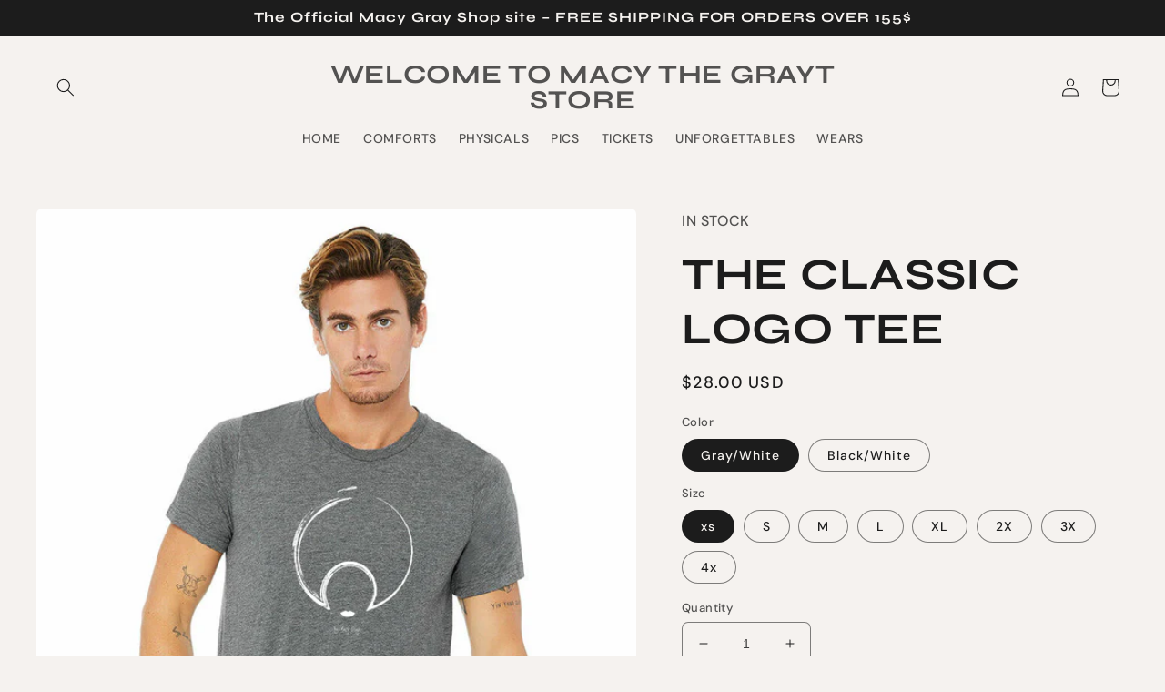

--- FILE ---
content_type: text/html; charset=utf-8
request_url: https://macygrayworld.com/products/classic-logo-tee
body_size: 43604
content:
<!doctype html>
<html class="no-js" lang="en">
  <head>
    <meta charset="utf-8">
    <meta http-equiv="X-UA-Compatible" content="IE=edge">
    <meta name="viewport" content="width=device-width,initial-scale=1">
    <meta name="theme-color" content="">
    <link rel="canonical" href="https://macygrayworld.com/products/classic-logo-tee">
    <link rel="preconnect" href="https://cdn.shopify.com" crossorigin><link rel="icon" type="image/png" href="//macygrayworld.com/cdn/shop/files/flagicon.jpg?crop=center&height=32&v=1690412993&width=32"><link rel="preconnect" href="https://fonts.shopifycdn.com" crossorigin><title>
      THE CLASSIC LOGO TEE
 &ndash; WELCOME TO MACY THE GRAYT STORE</title>

    
      <meta name="description" content="Get ready to rock the Macy Gray tour merch with this 100% ringspun cotton tee featuring her iconic Line Brush Stroke logo. Fashionable and comfortable, this tee is a must-have for any fan. UNISEX">
    

    

<meta property="og:site_name" content="WELCOME TO MACY THE GRAYT STORE">
<meta property="og:url" content="https://macygrayworld.com/products/classic-logo-tee">
<meta property="og:title" content="THE CLASSIC LOGO TEE">
<meta property="og:type" content="product">
<meta property="og:description" content="Get ready to rock the Macy Gray tour merch with this 100% ringspun cotton tee featuring her iconic Line Brush Stroke logo. Fashionable and comfortable, this tee is a must-have for any fan. UNISEX"><meta property="og:image" content="http://macygrayworld.com/cdn/shop/products/imiage_ce5b8a32-ba0b-4db7-85a0-06693f5ddee1.jpg?v=1717927201">
  <meta property="og:image:secure_url" content="https://macygrayworld.com/cdn/shop/products/imiage_ce5b8a32-ba0b-4db7-85a0-06693f5ddee1.jpg?v=1717927201">
  <meta property="og:image:width" content="1067">
  <meta property="og:image:height" content="1333"><meta property="og:price:amount" content="28.00">
  <meta property="og:price:currency" content="USD"><meta name="twitter:card" content="summary_large_image">
<meta name="twitter:title" content="THE CLASSIC LOGO TEE">
<meta name="twitter:description" content="Get ready to rock the Macy Gray tour merch with this 100% ringspun cotton tee featuring her iconic Line Brush Stroke logo. Fashionable and comfortable, this tee is a must-have for any fan. UNISEX">


    <script src="//macygrayworld.com/cdn/shop/t/8/assets/global.js?v=149496944046504657681669527728" defer="defer"></script>
    <script>window.performance && window.performance.mark && window.performance.mark('shopify.content_for_header.start');</script><meta name="google-site-verification" content="arwwb_K3zgEp8j_9gfS-0uJGCUD_omSy-_ukWapL1N8">
<meta id="shopify-digital-wallet" name="shopify-digital-wallet" content="/56124407877/digital_wallets/dialog">
<meta name="shopify-checkout-api-token" content="9fcb89ef67cc0f93995a85fa331a54ef">
<meta id="in-context-paypal-metadata" data-shop-id="56124407877" data-venmo-supported="false" data-environment="production" data-locale="en_US" data-paypal-v4="true" data-currency="USD">
<link rel="alternate" type="application/json+oembed" href="https://macygrayworld.com/products/classic-logo-tee.oembed">
<script async="async" src="/checkouts/internal/preloads.js?locale=en-US"></script>
<link rel="preconnect" href="https://shop.app" crossorigin="anonymous">
<script async="async" src="https://shop.app/checkouts/internal/preloads.js?locale=en-US&shop_id=56124407877" crossorigin="anonymous"></script>
<script id="apple-pay-shop-capabilities" type="application/json">{"shopId":56124407877,"countryCode":"US","currencyCode":"USD","merchantCapabilities":["supports3DS"],"merchantId":"gid:\/\/shopify\/Shop\/56124407877","merchantName":"WELCOME TO MACY THE GRAYT STORE","requiredBillingContactFields":["postalAddress","email","phone"],"requiredShippingContactFields":["postalAddress","email","phone"],"shippingType":"shipping","supportedNetworks":["visa","masterCard","amex","discover","elo","jcb"],"total":{"type":"pending","label":"WELCOME TO MACY THE GRAYT STORE","amount":"1.00"},"shopifyPaymentsEnabled":true,"supportsSubscriptions":true}</script>
<script id="shopify-features" type="application/json">{"accessToken":"9fcb89ef67cc0f93995a85fa331a54ef","betas":["rich-media-storefront-analytics"],"domain":"macygrayworld.com","predictiveSearch":true,"shopId":56124407877,"locale":"en"}</script>
<script>var Shopify = Shopify || {};
Shopify.shop = "2the9s-xyz.myshopify.com";
Shopify.locale = "en";
Shopify.currency = {"active":"USD","rate":"1.0"};
Shopify.country = "US";
Shopify.theme = {"name":"Craft","id":123043741765,"schema_name":"Craft","schema_version":"5.0.1","theme_store_id":1368,"role":"main"};
Shopify.theme.handle = "null";
Shopify.theme.style = {"id":null,"handle":null};
Shopify.cdnHost = "macygrayworld.com/cdn";
Shopify.routes = Shopify.routes || {};
Shopify.routes.root = "/";</script>
<script type="module">!function(o){(o.Shopify=o.Shopify||{}).modules=!0}(window);</script>
<script>!function(o){function n(){var o=[];function n(){o.push(Array.prototype.slice.apply(arguments))}return n.q=o,n}var t=o.Shopify=o.Shopify||{};t.loadFeatures=n(),t.autoloadFeatures=n()}(window);</script>
<script>
  window.ShopifyPay = window.ShopifyPay || {};
  window.ShopifyPay.apiHost = "shop.app\/pay";
  window.ShopifyPay.redirectState = null;
</script>
<script id="shop-js-analytics" type="application/json">{"pageType":"product"}</script>
<script defer="defer" async type="module" src="//macygrayworld.com/cdn/shopifycloud/shop-js/modules/v2/client.init-shop-cart-sync_BT-GjEfc.en.esm.js"></script>
<script defer="defer" async type="module" src="//macygrayworld.com/cdn/shopifycloud/shop-js/modules/v2/chunk.common_D58fp_Oc.esm.js"></script>
<script defer="defer" async type="module" src="//macygrayworld.com/cdn/shopifycloud/shop-js/modules/v2/chunk.modal_xMitdFEc.esm.js"></script>
<script type="module">
  await import("//macygrayworld.com/cdn/shopifycloud/shop-js/modules/v2/client.init-shop-cart-sync_BT-GjEfc.en.esm.js");
await import("//macygrayworld.com/cdn/shopifycloud/shop-js/modules/v2/chunk.common_D58fp_Oc.esm.js");
await import("//macygrayworld.com/cdn/shopifycloud/shop-js/modules/v2/chunk.modal_xMitdFEc.esm.js");

  window.Shopify.SignInWithShop?.initShopCartSync?.({"fedCMEnabled":true,"windoidEnabled":true});

</script>
<script defer="defer" async type="module" src="//macygrayworld.com/cdn/shopifycloud/shop-js/modules/v2/client.payment-terms_Ci9AEqFq.en.esm.js"></script>
<script defer="defer" async type="module" src="//macygrayworld.com/cdn/shopifycloud/shop-js/modules/v2/chunk.common_D58fp_Oc.esm.js"></script>
<script defer="defer" async type="module" src="//macygrayworld.com/cdn/shopifycloud/shop-js/modules/v2/chunk.modal_xMitdFEc.esm.js"></script>
<script type="module">
  await import("//macygrayworld.com/cdn/shopifycloud/shop-js/modules/v2/client.payment-terms_Ci9AEqFq.en.esm.js");
await import("//macygrayworld.com/cdn/shopifycloud/shop-js/modules/v2/chunk.common_D58fp_Oc.esm.js");
await import("//macygrayworld.com/cdn/shopifycloud/shop-js/modules/v2/chunk.modal_xMitdFEc.esm.js");

  
</script>
<script>
  window.Shopify = window.Shopify || {};
  if (!window.Shopify.featureAssets) window.Shopify.featureAssets = {};
  window.Shopify.featureAssets['shop-js'] = {"shop-cart-sync":["modules/v2/client.shop-cart-sync_DZOKe7Ll.en.esm.js","modules/v2/chunk.common_D58fp_Oc.esm.js","modules/v2/chunk.modal_xMitdFEc.esm.js"],"init-fed-cm":["modules/v2/client.init-fed-cm_B6oLuCjv.en.esm.js","modules/v2/chunk.common_D58fp_Oc.esm.js","modules/v2/chunk.modal_xMitdFEc.esm.js"],"shop-cash-offers":["modules/v2/client.shop-cash-offers_D2sdYoxE.en.esm.js","modules/v2/chunk.common_D58fp_Oc.esm.js","modules/v2/chunk.modal_xMitdFEc.esm.js"],"shop-login-button":["modules/v2/client.shop-login-button_QeVjl5Y3.en.esm.js","modules/v2/chunk.common_D58fp_Oc.esm.js","modules/v2/chunk.modal_xMitdFEc.esm.js"],"pay-button":["modules/v2/client.pay-button_DXTOsIq6.en.esm.js","modules/v2/chunk.common_D58fp_Oc.esm.js","modules/v2/chunk.modal_xMitdFEc.esm.js"],"shop-button":["modules/v2/client.shop-button_DQZHx9pm.en.esm.js","modules/v2/chunk.common_D58fp_Oc.esm.js","modules/v2/chunk.modal_xMitdFEc.esm.js"],"avatar":["modules/v2/client.avatar_BTnouDA3.en.esm.js"],"init-windoid":["modules/v2/client.init-windoid_CR1B-cfM.en.esm.js","modules/v2/chunk.common_D58fp_Oc.esm.js","modules/v2/chunk.modal_xMitdFEc.esm.js"],"init-shop-for-new-customer-accounts":["modules/v2/client.init-shop-for-new-customer-accounts_C_vY_xzh.en.esm.js","modules/v2/client.shop-login-button_QeVjl5Y3.en.esm.js","modules/v2/chunk.common_D58fp_Oc.esm.js","modules/v2/chunk.modal_xMitdFEc.esm.js"],"init-shop-email-lookup-coordinator":["modules/v2/client.init-shop-email-lookup-coordinator_BI7n9ZSv.en.esm.js","modules/v2/chunk.common_D58fp_Oc.esm.js","modules/v2/chunk.modal_xMitdFEc.esm.js"],"init-shop-cart-sync":["modules/v2/client.init-shop-cart-sync_BT-GjEfc.en.esm.js","modules/v2/chunk.common_D58fp_Oc.esm.js","modules/v2/chunk.modal_xMitdFEc.esm.js"],"shop-toast-manager":["modules/v2/client.shop-toast-manager_DiYdP3xc.en.esm.js","modules/v2/chunk.common_D58fp_Oc.esm.js","modules/v2/chunk.modal_xMitdFEc.esm.js"],"init-customer-accounts":["modules/v2/client.init-customer-accounts_D9ZNqS-Q.en.esm.js","modules/v2/client.shop-login-button_QeVjl5Y3.en.esm.js","modules/v2/chunk.common_D58fp_Oc.esm.js","modules/v2/chunk.modal_xMitdFEc.esm.js"],"init-customer-accounts-sign-up":["modules/v2/client.init-customer-accounts-sign-up_iGw4briv.en.esm.js","modules/v2/client.shop-login-button_QeVjl5Y3.en.esm.js","modules/v2/chunk.common_D58fp_Oc.esm.js","modules/v2/chunk.modal_xMitdFEc.esm.js"],"shop-follow-button":["modules/v2/client.shop-follow-button_CqMgW2wH.en.esm.js","modules/v2/chunk.common_D58fp_Oc.esm.js","modules/v2/chunk.modal_xMitdFEc.esm.js"],"checkout-modal":["modules/v2/client.checkout-modal_xHeaAweL.en.esm.js","modules/v2/chunk.common_D58fp_Oc.esm.js","modules/v2/chunk.modal_xMitdFEc.esm.js"],"shop-login":["modules/v2/client.shop-login_D91U-Q7h.en.esm.js","modules/v2/chunk.common_D58fp_Oc.esm.js","modules/v2/chunk.modal_xMitdFEc.esm.js"],"lead-capture":["modules/v2/client.lead-capture_BJmE1dJe.en.esm.js","modules/v2/chunk.common_D58fp_Oc.esm.js","modules/v2/chunk.modal_xMitdFEc.esm.js"],"payment-terms":["modules/v2/client.payment-terms_Ci9AEqFq.en.esm.js","modules/v2/chunk.common_D58fp_Oc.esm.js","modules/v2/chunk.modal_xMitdFEc.esm.js"]};
</script>
<script>(function() {
  var isLoaded = false;
  function asyncLoad() {
    if (isLoaded) return;
    isLoaded = true;
    var urls = ["https:\/\/wheelioapp.azureedge.net\/app\/index.min.js?version=20240327101420765\u0026shop=2the9s-xyz.myshopify.com","https:\/\/design-packs.herokuapp.com\/design_packs_file.js?shop=2the9s-xyz.myshopify.com","\/\/cdn.shopify.com\/proxy\/d643d7c47e68b89abc64ab361961278c9b68c07e800a8e068ec31cdeaccb9b2c\/bingshoppingtool-t2app-prod.trafficmanager.net\/uet\/tracking_script?shop=2the9s-xyz.myshopify.com\u0026sp-cache-control=cHVibGljLCBtYXgtYWdlPTkwMA","https:\/\/2the9s-xyz.myshopify.com\/apps\/delivery\/delivery_coder.js?t=1711784470.6368\u0026n=624135708\u0026shop=2the9s-xyz.myshopify.com","https:\/\/d1639lhkj5l89m.cloudfront.net\/js\/storefront\/uppromote.js?shop=2the9s-xyz.myshopify.com","https:\/\/cdn.nfcube.com\/instafeed-e4b63aea1ee40725a22dd5a6ba047b86.js?shop=2the9s-xyz.myshopify.com","https:\/\/app.octaneai.com\/r2rrdmstic1vqr6x\/shopify.js?x=j3XtbX5Q7VgUfXeJ\u0026shop=2the9s-xyz.myshopify.com"];
    for (var i = 0; i < urls.length; i++) {
      var s = document.createElement('script');
      s.type = 'text/javascript';
      s.async = true;
      s.src = urls[i];
      var x = document.getElementsByTagName('script')[0];
      x.parentNode.insertBefore(s, x);
    }
  };
  if(window.attachEvent) {
    window.attachEvent('onload', asyncLoad);
  } else {
    window.addEventListener('load', asyncLoad, false);
  }
})();</script>
<script id="__st">var __st={"a":56124407877,"offset":-28800,"reqid":"e994a02e-02de-4af7-8b74-b1e453d8ef4f-1769106970","pageurl":"macygrayworld.com\/products\/classic-logo-tee","u":"fc360da7d923","p":"product","rtyp":"product","rid":6813458858053};</script>
<script>window.ShopifyPaypalV4VisibilityTracking = true;</script>
<script id="captcha-bootstrap">!function(){'use strict';const t='contact',e='account',n='new_comment',o=[[t,t],['blogs',n],['comments',n],[t,'customer']],c=[[e,'customer_login'],[e,'guest_login'],[e,'recover_customer_password'],[e,'create_customer']],r=t=>t.map((([t,e])=>`form[action*='/${t}']:not([data-nocaptcha='true']) input[name='form_type'][value='${e}']`)).join(','),a=t=>()=>t?[...document.querySelectorAll(t)].map((t=>t.form)):[];function s(){const t=[...o],e=r(t);return a(e)}const i='password',u='form_key',d=['recaptcha-v3-token','g-recaptcha-response','h-captcha-response',i],f=()=>{try{return window.sessionStorage}catch{return}},m='__shopify_v',_=t=>t.elements[u];function p(t,e,n=!1){try{const o=window.sessionStorage,c=JSON.parse(o.getItem(e)),{data:r}=function(t){const{data:e,action:n}=t;return t[m]||n?{data:e,action:n}:{data:t,action:n}}(c);for(const[e,n]of Object.entries(r))t.elements[e]&&(t.elements[e].value=n);n&&o.removeItem(e)}catch(o){console.error('form repopulation failed',{error:o})}}const l='form_type',E='cptcha';function T(t){t.dataset[E]=!0}const w=window,h=w.document,L='Shopify',v='ce_forms',y='captcha';let A=!1;((t,e)=>{const n=(g='f06e6c50-85a8-45c8-87d0-21a2b65856fe',I='https://cdn.shopify.com/shopifycloud/storefront-forms-hcaptcha/ce_storefront_forms_captcha_hcaptcha.v1.5.2.iife.js',D={infoText:'Protected by hCaptcha',privacyText:'Privacy',termsText:'Terms'},(t,e,n)=>{const o=w[L][v],c=o.bindForm;if(c)return c(t,g,e,D).then(n);var r;o.q.push([[t,g,e,D],n]),r=I,A||(h.body.append(Object.assign(h.createElement('script'),{id:'captcha-provider',async:!0,src:r})),A=!0)});var g,I,D;w[L]=w[L]||{},w[L][v]=w[L][v]||{},w[L][v].q=[],w[L][y]=w[L][y]||{},w[L][y].protect=function(t,e){n(t,void 0,e),T(t)},Object.freeze(w[L][y]),function(t,e,n,w,h,L){const[v,y,A,g]=function(t,e,n){const i=e?o:[],u=t?c:[],d=[...i,...u],f=r(d),m=r(i),_=r(d.filter((([t,e])=>n.includes(e))));return[a(f),a(m),a(_),s()]}(w,h,L),I=t=>{const e=t.target;return e instanceof HTMLFormElement?e:e&&e.form},D=t=>v().includes(t);t.addEventListener('submit',(t=>{const e=I(t);if(!e)return;const n=D(e)&&!e.dataset.hcaptchaBound&&!e.dataset.recaptchaBound,o=_(e),c=g().includes(e)&&(!o||!o.value);(n||c)&&t.preventDefault(),c&&!n&&(function(t){try{if(!f())return;!function(t){const e=f();if(!e)return;const n=_(t);if(!n)return;const o=n.value;o&&e.removeItem(o)}(t);const e=Array.from(Array(32),(()=>Math.random().toString(36)[2])).join('');!function(t,e){_(t)||t.append(Object.assign(document.createElement('input'),{type:'hidden',name:u})),t.elements[u].value=e}(t,e),function(t,e){const n=f();if(!n)return;const o=[...t.querySelectorAll(`input[type='${i}']`)].map((({name:t})=>t)),c=[...d,...o],r={};for(const[a,s]of new FormData(t).entries())c.includes(a)||(r[a]=s);n.setItem(e,JSON.stringify({[m]:1,action:t.action,data:r}))}(t,e)}catch(e){console.error('failed to persist form',e)}}(e),e.submit())}));const S=(t,e)=>{t&&!t.dataset[E]&&(n(t,e.some((e=>e===t))),T(t))};for(const o of['focusin','change'])t.addEventListener(o,(t=>{const e=I(t);D(e)&&S(e,y())}));const B=e.get('form_key'),M=e.get(l),P=B&&M;t.addEventListener('DOMContentLoaded',(()=>{const t=y();if(P)for(const e of t)e.elements[l].value===M&&p(e,B);[...new Set([...A(),...v().filter((t=>'true'===t.dataset.shopifyCaptcha))])].forEach((e=>S(e,t)))}))}(h,new URLSearchParams(w.location.search),n,t,e,['guest_login'])})(!0,!0)}();</script>
<script integrity="sha256-4kQ18oKyAcykRKYeNunJcIwy7WH5gtpwJnB7kiuLZ1E=" data-source-attribution="shopify.loadfeatures" defer="defer" src="//macygrayworld.com/cdn/shopifycloud/storefront/assets/storefront/load_feature-a0a9edcb.js" crossorigin="anonymous"></script>
<script crossorigin="anonymous" defer="defer" src="//macygrayworld.com/cdn/shopifycloud/storefront/assets/shopify_pay/storefront-65b4c6d7.js?v=20250812"></script>
<script data-source-attribution="shopify.dynamic_checkout.dynamic.init">var Shopify=Shopify||{};Shopify.PaymentButton=Shopify.PaymentButton||{isStorefrontPortableWallets:!0,init:function(){window.Shopify.PaymentButton.init=function(){};var t=document.createElement("script");t.src="https://macygrayworld.com/cdn/shopifycloud/portable-wallets/latest/portable-wallets.en.js",t.type="module",document.head.appendChild(t)}};
</script>
<script data-source-attribution="shopify.dynamic_checkout.buyer_consent">
  function portableWalletsHideBuyerConsent(e){var t=document.getElementById("shopify-buyer-consent"),n=document.getElementById("shopify-subscription-policy-button");t&&n&&(t.classList.add("hidden"),t.setAttribute("aria-hidden","true"),n.removeEventListener("click",e))}function portableWalletsShowBuyerConsent(e){var t=document.getElementById("shopify-buyer-consent"),n=document.getElementById("shopify-subscription-policy-button");t&&n&&(t.classList.remove("hidden"),t.removeAttribute("aria-hidden"),n.addEventListener("click",e))}window.Shopify?.PaymentButton&&(window.Shopify.PaymentButton.hideBuyerConsent=portableWalletsHideBuyerConsent,window.Shopify.PaymentButton.showBuyerConsent=portableWalletsShowBuyerConsent);
</script>
<script>
  function portableWalletsCleanup(e){e&&e.src&&console.error("Failed to load portable wallets script "+e.src);var t=document.querySelectorAll("shopify-accelerated-checkout .shopify-payment-button__skeleton, shopify-accelerated-checkout-cart .wallet-cart-button__skeleton"),e=document.getElementById("shopify-buyer-consent");for(let e=0;e<t.length;e++)t[e].remove();e&&e.remove()}function portableWalletsNotLoadedAsModule(e){e instanceof ErrorEvent&&"string"==typeof e.message&&e.message.includes("import.meta")&&"string"==typeof e.filename&&e.filename.includes("portable-wallets")&&(window.removeEventListener("error",portableWalletsNotLoadedAsModule),window.Shopify.PaymentButton.failedToLoad=e,"loading"===document.readyState?document.addEventListener("DOMContentLoaded",window.Shopify.PaymentButton.init):window.Shopify.PaymentButton.init())}window.addEventListener("error",portableWalletsNotLoadedAsModule);
</script>

<script type="module" src="https://macygrayworld.com/cdn/shopifycloud/portable-wallets/latest/portable-wallets.en.js" onError="portableWalletsCleanup(this)" crossorigin="anonymous"></script>
<script nomodule>
  document.addEventListener("DOMContentLoaded", portableWalletsCleanup);
</script>

<link id="shopify-accelerated-checkout-styles" rel="stylesheet" media="screen" href="https://macygrayworld.com/cdn/shopifycloud/portable-wallets/latest/accelerated-checkout-backwards-compat.css" crossorigin="anonymous">
<style id="shopify-accelerated-checkout-cart">
        #shopify-buyer-consent {
  margin-top: 1em;
  display: inline-block;
  width: 100%;
}

#shopify-buyer-consent.hidden {
  display: none;
}

#shopify-subscription-policy-button {
  background: none;
  border: none;
  padding: 0;
  text-decoration: underline;
  font-size: inherit;
  cursor: pointer;
}

#shopify-subscription-policy-button::before {
  box-shadow: none;
}

      </style>
<script id="sections-script" data-sections="header,footer" defer="defer" src="//macygrayworld.com/cdn/shop/t/8/compiled_assets/scripts.js?v=2707"></script>
<script>window.performance && window.performance.mark && window.performance.mark('shopify.content_for_header.end');</script>


    <style data-shopify>
      @font-face {
  font-family: "DM Sans";
  font-weight: 500;
  font-style: normal;
  font-display: swap;
  src: url("//macygrayworld.com/cdn/fonts/dm_sans/dmsans_n5.8a0f1984c77eb7186ceb87c4da2173ff65eb012e.woff2") format("woff2"),
       url("//macygrayworld.com/cdn/fonts/dm_sans/dmsans_n5.9ad2e755a89e15b3d6c53259daad5fc9609888e6.woff") format("woff");
}

      @font-face {
  font-family: "DM Sans";
  font-weight: 700;
  font-style: normal;
  font-display: swap;
  src: url("//macygrayworld.com/cdn/fonts/dm_sans/dmsans_n7.97e21d81502002291ea1de8aefb79170c6946ce5.woff2") format("woff2"),
       url("//macygrayworld.com/cdn/fonts/dm_sans/dmsans_n7.af5c214f5116410ca1d53a2090665620e78e2e1b.woff") format("woff");
}

      @font-face {
  font-family: "DM Sans";
  font-weight: 500;
  font-style: italic;
  font-display: swap;
  src: url("//macygrayworld.com/cdn/fonts/dm_sans/dmsans_i5.8654104650c013677e3def7db9b31bfbaa34e59a.woff2") format("woff2"),
       url("//macygrayworld.com/cdn/fonts/dm_sans/dmsans_i5.a0dc844d8a75a4232f255fc600ad5a295572bed9.woff") format("woff");
}

      @font-face {
  font-family: "DM Sans";
  font-weight: 700;
  font-style: italic;
  font-display: swap;
  src: url("//macygrayworld.com/cdn/fonts/dm_sans/dmsans_i7.52b57f7d7342eb7255084623d98ab83fd96e7f9b.woff2") format("woff2"),
       url("//macygrayworld.com/cdn/fonts/dm_sans/dmsans_i7.d5e14ef18a1d4a8ce78a4187580b4eb1759c2eda.woff") format("woff");
}

      @font-face {
  font-family: Syne;
  font-weight: 700;
  font-style: normal;
  font-display: swap;
  src: url("//macygrayworld.com/cdn/fonts/syne/syne_n7.71bcf7e9318b7a8ce2a714f6d6108b998ecf2290.woff2") format("woff2"),
       url("//macygrayworld.com/cdn/fonts/syne/syne_n7.7c2f6db20e5c34357b8b752313646e67963ba59e.woff") format("woff");
}


      :root {
        --font-body-family: "DM Sans", sans-serif;
        --font-body-style: normal;
        --font-body-weight: 500;
        --font-body-weight-bold: 800;

        --font-heading-family: Syne, sans-serif;
        --font-heading-style: normal;
        --font-heading-weight: 700;

        --font-body-scale: 1.0;
        --font-heading-scale: 1.2;

        --color-base-text: 28, 28, 28;
        --color-shadow: 28, 28, 28;
        --color-base-background-1: 245, 242, 239;
        --color-base-background-2: 58, 15, 14;
        --color-base-solid-button-labels: 245, 242, 239;
        --color-base-outline-button-labels: 80, 86, 85;
        --color-base-accent-1: 184, 32, 52;
        --color-base-accent-2: 216, 184, 144;
        --payment-terms-background-color: #f5f2ef;

        --gradient-base-background-1: #f5f2ef;
        --gradient-base-background-2: #3a0f0e;
        --gradient-base-accent-1: #b82034;
        --gradient-base-accent-2: #d8b890;

        --media-padding: px;
        --media-border-opacity: 0.1;
        --media-border-width: 0px;
        --media-radius: 6px;
        --media-shadow-opacity: 0.0;
        --media-shadow-horizontal-offset: 0px;
        --media-shadow-vertical-offset: 0px;
        --media-shadow-blur-radius: 5px;
        --media-shadow-visible: 0;

        --page-width: 130rem;
        --page-width-margin: 0rem;

        --product-card-image-padding: 0.0rem;
        --product-card-corner-radius: 0.6rem;
        --product-card-text-alignment: left;
        --product-card-border-width: 0.1rem;
        --product-card-border-opacity: 0.1;
        --product-card-shadow-opacity: 0.0;
        --product-card-shadow-visible: 0;
        --product-card-shadow-horizontal-offset: 0.0rem;
        --product-card-shadow-vertical-offset: 0.4rem;
        --product-card-shadow-blur-radius: 0.5rem;

        --collection-card-image-padding: 0.0rem;
        --collection-card-corner-radius: 0.6rem;
        --collection-card-text-alignment: left;
        --collection-card-border-width: 0.1rem;
        --collection-card-border-opacity: 0.1;
        --collection-card-shadow-opacity: 0.0;
        --collection-card-shadow-visible: 0;
        --collection-card-shadow-horizontal-offset: 0.0rem;
        --collection-card-shadow-vertical-offset: 0.4rem;
        --collection-card-shadow-blur-radius: 0.5rem;

        --blog-card-image-padding: 0.0rem;
        --blog-card-corner-radius: 0.6rem;
        --blog-card-text-alignment: left;
        --blog-card-border-width: 0.1rem;
        --blog-card-border-opacity: 0.1;
        --blog-card-shadow-opacity: 0.0;
        --blog-card-shadow-visible: 0;
        --blog-card-shadow-horizontal-offset: 0.0rem;
        --blog-card-shadow-vertical-offset: 0.4rem;
        --blog-card-shadow-blur-radius: 0.5rem;

        --badge-corner-radius: 0.6rem;

        --popup-border-width: 1px;
        --popup-border-opacity: 0.5;
        --popup-corner-radius: 6px;
        --popup-shadow-opacity: 0.0;
        --popup-shadow-horizontal-offset: 0px;
        --popup-shadow-vertical-offset: 4px;
        --popup-shadow-blur-radius: 5px;

        --drawer-border-width: 1px;
        --drawer-border-opacity: 0.1;
        --drawer-shadow-opacity: 0.0;
        --drawer-shadow-horizontal-offset: 0px;
        --drawer-shadow-vertical-offset: 4px;
        --drawer-shadow-blur-radius: 5px;

        --spacing-sections-desktop: 0px;
        --spacing-sections-mobile: 0px;

        --grid-desktop-vertical-spacing: 20px;
        --grid-desktop-horizontal-spacing: 20px;
        --grid-mobile-vertical-spacing: 10px;
        --grid-mobile-horizontal-spacing: 10px;

        --text-boxes-border-opacity: 0.1;
        --text-boxes-border-width: 0px;
        --text-boxes-radius: 6px;
        --text-boxes-shadow-opacity: 0.0;
        --text-boxes-shadow-visible: 0;
        --text-boxes-shadow-horizontal-offset: 0px;
        --text-boxes-shadow-vertical-offset: 4px;
        --text-boxes-shadow-blur-radius: 5px;

        --buttons-radius: 6px;
        --buttons-radius-outset: 7px;
        --buttons-border-width: 1px;
        --buttons-border-opacity: 1.0;
        --buttons-shadow-opacity: 0.0;
        --buttons-shadow-visible: 0;
        --buttons-shadow-horizontal-offset: 0px;
        --buttons-shadow-vertical-offset: 4px;
        --buttons-shadow-blur-radius: 5px;
        --buttons-border-offset: 0.3px;

        --inputs-radius: 6px;
        --inputs-border-width: 1px;
        --inputs-border-opacity: 0.55;
        --inputs-shadow-opacity: 0.0;
        --inputs-shadow-horizontal-offset: 0px;
        --inputs-margin-offset: 0px;
        --inputs-shadow-vertical-offset: 4px;
        --inputs-shadow-blur-radius: 5px;
        --inputs-radius-outset: 7px;

        --variant-pills-radius: 40px;
        --variant-pills-border-width: 1px;
        --variant-pills-border-opacity: 0.55;
        --variant-pills-shadow-opacity: 0.0;
        --variant-pills-shadow-horizontal-offset: 0px;
        --variant-pills-shadow-vertical-offset: 4px;
        --variant-pills-shadow-blur-radius: 5px;
      }

      *,
      *::before,
      *::after {
        box-sizing: inherit;
      }

      html {
        box-sizing: border-box;
        font-size: calc(var(--font-body-scale) * 62.5%);
        height: 100%;
      }

      body {
        display: grid;
        grid-template-rows: auto auto 1fr auto;
        grid-template-columns: 100%;
        min-height: 100%;
        margin: 0;
        font-size: 1.5rem;
        letter-spacing: 0.06rem;
        line-height: calc(1 + 0.8 / var(--font-body-scale));
        font-family: var(--font-body-family);
        font-style: var(--font-body-style);
        font-weight: var(--font-body-weight);
      }

      @media screen and (min-width: 750px) {
        body {
          font-size: 1.6rem;
        }
      }
    </style>

    <link href="//macygrayworld.com/cdn/shop/t/8/assets/base.css?v=115263247577117940801762114998" rel="stylesheet" type="text/css" media="all" />
<link rel="preload" as="font" href="//macygrayworld.com/cdn/fonts/dm_sans/dmsans_n5.8a0f1984c77eb7186ceb87c4da2173ff65eb012e.woff2" type="font/woff2" crossorigin><link rel="preload" as="font" href="//macygrayworld.com/cdn/fonts/syne/syne_n7.71bcf7e9318b7a8ce2a714f6d6108b998ecf2290.woff2" type="font/woff2" crossorigin><link rel="stylesheet" href="//macygrayworld.com/cdn/shop/t/8/assets/component-predictive-search.css?v=83512081251802922551669527727" media="print" onload="this.media='all'"><script>document.documentElement.className = document.documentElement.className.replace('no-js', 'js');
    if (Shopify.designMode) {
      document.documentElement.classList.add('shopify-design-mode');
    }
    </script>
   <script> var bonShopInfo = {"shopName":"2the9s-xyz.myshopify.com","displayWidget":true,"shopInfo":{"currency":"USD","country_code":"US","weight_unit":"lb","point_name":"SHOP POINTS","referral_enabled":false},"appearance":{"theme_configs_json":{"color":{"text_color":"#1a1a1a","primary_color":"#1a1a1a","secondary_color":"#666666","section_text_color":"#1a1a1a","section_border_color":"#e6e6e6","section_background_color":"#ffffff","function_button_text_color":"#ffffff","function_button_border_color":"#1a1a1a","function_button_background_color":"#1a1a1a"},"banner_img":"images\/category-preview\/banner_preview\/banner_preview_8.webp","showIllustration":false,"category_type_active":9},"is_first_time":false,"widget_button_configs_json":{"placement":{"widget_spacing":{"side":"20px","bottom":"20px"},"widget_button_position":"1"},"widget_icon":"widget-icon-1.svg","notification":{"color":{"text_color":"#ffffff","background_color":"#ff5a5a"},"motion":0,"status":false},"widget_title":"GET FREE STUFF"},"displayed_text_configs_json":{"vip_tier":{"spend":"Spend {{money}} {{currency}}","next_tier":"Next tier","earn_point":"Earn {{point_amount}} points","entry_text":"You are at the entry level, unlock next tier to receive attractive benefits","current_tier":"Current tier","number_of_use":"Number of use: {{number_of_use}}","purchase_more":"Purchase more","earn_more_point":"Earn more points","highest_tier_txt":"You have reached the highest tier!","next_tier_money_spent_txt":"Next tier: Spend {{money}} {{currency}} more by {{date}}","next_tier_points_earned_txt":"Next tier: Get {{point_amount}} more points by {{date}}","complete_order_multi_points_txt":"x{{multi_points}} points for “Complete an order” rule","next_tier_money_spent_lifetime_txt":"Next tier: Spend {{money}} {{currency}} more","next_tier_points_earned_lifetime_txt":"Next tier: Get {{point_amount}} more points"},"my_balance":{"date":"Date","total":"Total","points":"Points","actions":"Actions","no_value":"There is no activitiy to show at the moment","referred":"Referred by a friend","referrer":"Referred a friend","point_expiry":"Points are expired","refund_order":"Refund order","return_points":"Return points for redeemed code","new_tier_reward":"New tier's reward: {{reward_name}}","my_balance_button":"Earn more","refund_order_tier":"Return points for VIP Tier's benefit","cancel_order_status":"Cancel order","complete_order_tier":"VIP tier’s benefit for completing an order","store_owner_adjusted":"Store owner just adjusted your points","point_earned_completing":"Points earned from completing {{streak_name}}","points_for_return_order":"Deduct points for return order - {{streak_name}}","points_from_merge_account":"Points from merged account {{email}}","extra_points_product_collection":"Extra points for products\/collections","revoke_reward_refferral_refunded":"Revoked reward because referral order was refunded","revoke_reward_refferral_cancelled":"Revoked reward because referral order was cancelled"},"my_rewards":{"expired":"Expired","no_value":"You don't have any rewards at the moment","apply_for":"Apply for","reward_name":"Reward name","used_button":"Used","reward_button":"Use it now","can_combine_with":"Can combine with: {{discount_type}}","get_some_rewards":"Get some rewards","reward_explanation":"Reward explanation","order_combine_discount":"Order discount","product_combine_discount":"Product discount","shipping_combine_discount":"Shipping discount"},"sign_in_page":{"welcome":"Welcome","vip_tier":"VIP Tiers","expire_on":"Expires on: {{date}}","earn_point":"Earn points","my_balance":"My balance","my_rewards":"My rewards","your_point":"Your points","join_button":"Join NOW","program_name":"JET CLUB","redeem_point":"Redeem points","order_booster":"Rewards ladder","sign_in_button":"Sign in","sign_in_tagline":"JOIN AND GET EXCLUSIVES AND FREE STUFF","referral_program":"Referral Program","sign_in_requirement_message":"Oops! You have to sign in to do this action"},"earn_points_tab":{"retweet":"Retweet","no_value":"There is no earning rule to show at the moment","required":"Required fields: first name, last name, address, phone","save_date":"Save date","follow_tiktok":"Get 20 points","join_fb_group":"Join a Facebook group","share_twitter":"Share on Twitter","complete_order":"Complete an order","create_account":"Create an account","earn_for_every":"Earn 10 points for every 1$","follow_twitter":"Follow on Twitter","happy_birthday":"Happy birthday","leave_a_review":"Leave a review","share_facebook":"Share on Facebook","share_linkedin":"Share on LinkedIn","sign_up_button":"Collect 10 pts","follow_facebook":"Like on Facebook","follow_linkedin":"Follow on LinkedIn","rule_conditions":"Rule conditions","apply_to_product":"Apply to {{product_name}}","bonus_point_desc":"Earn {{complete_order_bonus_point}} points for {{included_item}}","complete_profile":"Get 10 points","follow_instagram":"Get 20 points","follow_pinterest":"Follow on Pinterest","message_birthday":"Enter a date within 30 days won’t earn you points. You’ll get the reward on your birthday.","rule_explanation":null,"apply_all_product":"Apply to all products and collections","subscribe_youtube":"Get 40 points","apply_to_collection":"Apply to {{collection_name}}","subcrible_newletter":"Subscribe for newsletter","happy_birthday_button":"Get your gift","leave_a_review_action":"Purchase to review","place_an_order_button":"Purchase","leave_a_review_tooltip":"You’ll get points when your review is published","complete_profile_dialog":"After you fill in all info, please comeback and click this button one more time so our system can reward you correctly","like_on_facebook_button":"Take me there","complete_an_order_benefit":"{{point_amt}} {{point_name}} earned for every {{amt_spent}} spent"},"complete_profile":{"reset":"Reset","gender":"Gender","complete":"Complete","last_name":"Last name","type_here":"Type here","first_name":"First name","phone_number":"Phone number","warning_text":"You are required to complete this section ","date_of_birth":"Date of birth","gender_dropdown":{"male":"Male","female":"Female","others":"Others"},"select_your_gender":"Select your gender","enter_your_number_here":"Enter your number here"},"notification_tab":{"copied":"Copied","hover_copy":"Copy to clipboard","title_fail":"Oops","message_fail":"Something went wrong! Please enter a valid date","exclude_message":"Unfortunately, you’re not eligible for this rewards program","title_success_input":"Yay!","title_success_letter":"Great!","message_success_input":"Your birthday was set!","message_success_letter":"You are now subscribed to our newsletter","complete_profile_success":"You completed your profile"},"order_booster_tab":{"expired":"Expired","achieved":"Achieved","next_streak":"Next streaks","streak_end_on":"Streak ends on {{mm_dd_yy}}","complete_order":"Complete {{order_number}} orders to earn {{point_value}} {{point_name}}","current_streak":"Current streak","order_at_least":"Your order must be at least {{money_value}}","complete_streak":"Complete streak","apply_to_order_pos":"Apply to orders from POS only","apply_to_order_both":"Apply to orders from both channels","your_current_progress":"Your current progress","apply_to_order_online_store":"Apply to orders from Online store only"},"redeem_points_tab":{"maximum":"Maximum shipping amount","minimum":"Minimum purchase value","no_value":"There is no redeeming rule to show at the moment","expire_at":"Expire at","apply_button":"Apply now","apply_message":"Apply this code to your shopping cart. If you do not use this code now, you can always find it in My rewards tab anytime","expires_after":"Expires after {{expire_days}} days","redeem_button":"Redeem","discount_value":"Discount value","max_point_value":"Maximum point value: {{max_point_value}}","min_point_value":"Minimum point value: {{min_point_value}}","apply_for_variant":"Apply for variant: {{variant_name}}","discount_condition":"Discount condition","increments_of_points":"You will get {{currency}}{{money_value}} off your entire order for {{reward_value}} points redeemed","apply_for_all_variants":"Apply for all variants"},"referral_program_tab":{"order_now":"Order now","referral_button":"Refer a friend now","share_and_claim":"Share this link and claim {{reward_name}}","referral_tagline":"Get rewards when your friend uses the referral link to sign up and place an order","sign_up_and_claim":"Sign up and claim your {{reward_name}} now","text_for_referral":"You will get ...","referrer_send_gift":"{{referrer_name}} has sent you a gift!","complete_first_order":"Completing your first order to send a thank-you reward to your referrer.","reward_was_sent_email":"The reward was sent to your email successfully.","text_for_referral_friend":"They will get ...","referral_tagline_successful":"Your referral is successful once the referred friend's first order is fulfilled."}},"hide_on_mobile":false,"show_title":true,"corner":0,"button_type":1,"button_type_mobile":2,"show_brand_mark":true,"visible_urls":null,"custom_css":"null","hide_urls":null,"extends_config":null},"programStatus":true,"shrink_header":false,"widgetTitles":[{"lang":"en","widget_title":"GET FREE STUFF"}],"baseURL":"https:\/\/app.bonloyalty.com","assetURL":"https:\/\/d31wum4217462x.cloudfront.net","resourceUrl":"https:\/\/cdn.bonloyalty.com","orderBoosterPopup":{"status":false,"type":0,"branding_json":{"text_color":"#000000","background_color":"#F3F3F3"},"icon":"popup-icon-1.svg","file":null,"displayed_text_configs_json":{"text":[{"lang":"en","body_text":"Complete {{order_number}} more orders to earn {{point_value}} {{point_name}}","heading_text":"Almost there!"}],"body_font_size":"14","heading_font_size":"14"},"except_url":null},"versionBranding":1761808913,"campaigns":[]}; </script>
                     <script> var bonCustomerPoints = null; </script>
                    <style>
                      #bon-loyalty-btn {
                        position: fixed;
                        color: #FFFFFF;
                        display: flex;
                        flex-direction: row;
                        align-items: center;
                        padding: 14px 29px;
                        border: 0px;
                        z-index: 9999;
                        box-shadow: 0px 4px 8px -2px rgba(68, 68, 68, 0.08);
                        border-radius: 48px;
                        font-family: 'Poppins', sans-serif;
                        font-style: normal;
                        font-weight: 500;
                        font-size: 16px;
                        line-height: 20px;
                        margin-bottom: 0 !important;
                        min-width: 75px;
                        max-width: 250px !important;
                        width: auto;
                      }

                      #bon-loyalty-btn:focus {
                        outline: none !important;
                      }

                      #bon-loyalty-btn img {
                        margin-right: 5px;
                        height: 20px;
                      }


                      #bon-iframe-container {
                        bottom: 80px;
                        max-height: 100%;
                        box-shadow: 0px 4px 10px 0px rgba(0, 0, 0, 0.25);
                        z-index: 99999999 !important;
                        position: fixed;
                        width: 375px;
                        background: transparent;
                        border-radius: 18px 18px 18px 18px;
                        overflow: hidden;
                        border: 0px;

                      }

                      #bon-iframe-container #bon-app-iframe {
                        border: 0px;
                        height: 100%;
                        width: 100%;
                        overflow-y: scroll;
                      }

                      @media only screen and (max-width: 600px) {
                        #bon-iframe-container {
                          right: 0;
                          width: 100%;
                          height:  calc(100% - 50px) !important;
                          top: 60px;
                          overflow: auto;
                          left: 0px !important;
                        }

                        #bon-loyalty-btn span {
                          display: none;
                        }

                        #bon-loyalty-btn img {
                          margin-right: 0px;
                          height: 25px;
                        }
                      }

                      .bon-loyalty-btn {
                        padding: 10px 20px;
                        position: fixed;
                        right: 10px;
                        bottom: 10px;
                        z-index: 2000;
                      }

                      .bon-btn-hidden {
                        display: none !important;
                      }

                      .bon-btn-display {
                        display: flex !important;
                      }

                      @media only screen and (max-width: 600px) {
                        #bon-loyalty-btn {
                          padding: 20px;
                          min-width: 0px;
                        }
                      }

                    </style><link rel="preload" href="//macygrayworld.com/cdn/shop/t/8/assets/design-pack-styles.css?v=7125745069653137591705256149" as="style">
<link href="//macygrayworld.com/cdn/shop/t/8/assets/design-pack-styles.css?v=7125745069653137591705256149" rel="stylesheet" type="text/css" media="all" /> 
<link href="https://monorail-edge.shopifysvc.com" rel="dns-prefetch">
<script>(function(){if ("sendBeacon" in navigator && "performance" in window) {try {var session_token_from_headers = performance.getEntriesByType('navigation')[0].serverTiming.find(x => x.name == '_s').description;} catch {var session_token_from_headers = undefined;}var session_cookie_matches = document.cookie.match(/_shopify_s=([^;]*)/);var session_token_from_cookie = session_cookie_matches && session_cookie_matches.length === 2 ? session_cookie_matches[1] : "";var session_token = session_token_from_headers || session_token_from_cookie || "";function handle_abandonment_event(e) {var entries = performance.getEntries().filter(function(entry) {return /monorail-edge.shopifysvc.com/.test(entry.name);});if (!window.abandonment_tracked && entries.length === 0) {window.abandonment_tracked = true;var currentMs = Date.now();var navigation_start = performance.timing.navigationStart;var payload = {shop_id: 56124407877,url: window.location.href,navigation_start,duration: currentMs - navigation_start,session_token,page_type: "product"};window.navigator.sendBeacon("https://monorail-edge.shopifysvc.com/v1/produce", JSON.stringify({schema_id: "online_store_buyer_site_abandonment/1.1",payload: payload,metadata: {event_created_at_ms: currentMs,event_sent_at_ms: currentMs}}));}}window.addEventListener('pagehide', handle_abandonment_event);}}());</script>
<script id="web-pixels-manager-setup">(function e(e,d,r,n,o){if(void 0===o&&(o={}),!Boolean(null===(a=null===(i=window.Shopify)||void 0===i?void 0:i.analytics)||void 0===a?void 0:a.replayQueue)){var i,a;window.Shopify=window.Shopify||{};var t=window.Shopify;t.analytics=t.analytics||{};var s=t.analytics;s.replayQueue=[],s.publish=function(e,d,r){return s.replayQueue.push([e,d,r]),!0};try{self.performance.mark("wpm:start")}catch(e){}var l=function(){var e={modern:/Edge?\/(1{2}[4-9]|1[2-9]\d|[2-9]\d{2}|\d{4,})\.\d+(\.\d+|)|Firefox\/(1{2}[4-9]|1[2-9]\d|[2-9]\d{2}|\d{4,})\.\d+(\.\d+|)|Chrom(ium|e)\/(9{2}|\d{3,})\.\d+(\.\d+|)|(Maci|X1{2}).+ Version\/(15\.\d+|(1[6-9]|[2-9]\d|\d{3,})\.\d+)([,.]\d+|)( \(\w+\)|)( Mobile\/\w+|) Safari\/|Chrome.+OPR\/(9{2}|\d{3,})\.\d+\.\d+|(CPU[ +]OS|iPhone[ +]OS|CPU[ +]iPhone|CPU IPhone OS|CPU iPad OS)[ +]+(15[._]\d+|(1[6-9]|[2-9]\d|\d{3,})[._]\d+)([._]\d+|)|Android:?[ /-](13[3-9]|1[4-9]\d|[2-9]\d{2}|\d{4,})(\.\d+|)(\.\d+|)|Android.+Firefox\/(13[5-9]|1[4-9]\d|[2-9]\d{2}|\d{4,})\.\d+(\.\d+|)|Android.+Chrom(ium|e)\/(13[3-9]|1[4-9]\d|[2-9]\d{2}|\d{4,})\.\d+(\.\d+|)|SamsungBrowser\/([2-9]\d|\d{3,})\.\d+/,legacy:/Edge?\/(1[6-9]|[2-9]\d|\d{3,})\.\d+(\.\d+|)|Firefox\/(5[4-9]|[6-9]\d|\d{3,})\.\d+(\.\d+|)|Chrom(ium|e)\/(5[1-9]|[6-9]\d|\d{3,})\.\d+(\.\d+|)([\d.]+$|.*Safari\/(?![\d.]+ Edge\/[\d.]+$))|(Maci|X1{2}).+ Version\/(10\.\d+|(1[1-9]|[2-9]\d|\d{3,})\.\d+)([,.]\d+|)( \(\w+\)|)( Mobile\/\w+|) Safari\/|Chrome.+OPR\/(3[89]|[4-9]\d|\d{3,})\.\d+\.\d+|(CPU[ +]OS|iPhone[ +]OS|CPU[ +]iPhone|CPU IPhone OS|CPU iPad OS)[ +]+(10[._]\d+|(1[1-9]|[2-9]\d|\d{3,})[._]\d+)([._]\d+|)|Android:?[ /-](13[3-9]|1[4-9]\d|[2-9]\d{2}|\d{4,})(\.\d+|)(\.\d+|)|Mobile Safari.+OPR\/([89]\d|\d{3,})\.\d+\.\d+|Android.+Firefox\/(13[5-9]|1[4-9]\d|[2-9]\d{2}|\d{4,})\.\d+(\.\d+|)|Android.+Chrom(ium|e)\/(13[3-9]|1[4-9]\d|[2-9]\d{2}|\d{4,})\.\d+(\.\d+|)|Android.+(UC? ?Browser|UCWEB|U3)[ /]?(15\.([5-9]|\d{2,})|(1[6-9]|[2-9]\d|\d{3,})\.\d+)\.\d+|SamsungBrowser\/(5\.\d+|([6-9]|\d{2,})\.\d+)|Android.+MQ{2}Browser\/(14(\.(9|\d{2,})|)|(1[5-9]|[2-9]\d|\d{3,})(\.\d+|))(\.\d+|)|K[Aa][Ii]OS\/(3\.\d+|([4-9]|\d{2,})\.\d+)(\.\d+|)/},d=e.modern,r=e.legacy,n=navigator.userAgent;return n.match(d)?"modern":n.match(r)?"legacy":"unknown"}(),u="modern"===l?"modern":"legacy",c=(null!=n?n:{modern:"",legacy:""})[u],f=function(e){return[e.baseUrl,"/wpm","/b",e.hashVersion,"modern"===e.buildTarget?"m":"l",".js"].join("")}({baseUrl:d,hashVersion:r,buildTarget:u}),m=function(e){var d=e.version,r=e.bundleTarget,n=e.surface,o=e.pageUrl,i=e.monorailEndpoint;return{emit:function(e){var a=e.status,t=e.errorMsg,s=(new Date).getTime(),l=JSON.stringify({metadata:{event_sent_at_ms:s},events:[{schema_id:"web_pixels_manager_load/3.1",payload:{version:d,bundle_target:r,page_url:o,status:a,surface:n,error_msg:t},metadata:{event_created_at_ms:s}}]});if(!i)return console&&console.warn&&console.warn("[Web Pixels Manager] No Monorail endpoint provided, skipping logging."),!1;try{return self.navigator.sendBeacon.bind(self.navigator)(i,l)}catch(e){}var u=new XMLHttpRequest;try{return u.open("POST",i,!0),u.setRequestHeader("Content-Type","text/plain"),u.send(l),!0}catch(e){return console&&console.warn&&console.warn("[Web Pixels Manager] Got an unhandled error while logging to Monorail."),!1}}}}({version:r,bundleTarget:l,surface:e.surface,pageUrl:self.location.href,monorailEndpoint:e.monorailEndpoint});try{o.browserTarget=l,function(e){var d=e.src,r=e.async,n=void 0===r||r,o=e.onload,i=e.onerror,a=e.sri,t=e.scriptDataAttributes,s=void 0===t?{}:t,l=document.createElement("script"),u=document.querySelector("head"),c=document.querySelector("body");if(l.async=n,l.src=d,a&&(l.integrity=a,l.crossOrigin="anonymous"),s)for(var f in s)if(Object.prototype.hasOwnProperty.call(s,f))try{l.dataset[f]=s[f]}catch(e){}if(o&&l.addEventListener("load",o),i&&l.addEventListener("error",i),u)u.appendChild(l);else{if(!c)throw new Error("Did not find a head or body element to append the script");c.appendChild(l)}}({src:f,async:!0,onload:function(){if(!function(){var e,d;return Boolean(null===(d=null===(e=window.Shopify)||void 0===e?void 0:e.analytics)||void 0===d?void 0:d.initialized)}()){var d=window.webPixelsManager.init(e)||void 0;if(d){var r=window.Shopify.analytics;r.replayQueue.forEach((function(e){var r=e[0],n=e[1],o=e[2];d.publishCustomEvent(r,n,o)})),r.replayQueue=[],r.publish=d.publishCustomEvent,r.visitor=d.visitor,r.initialized=!0}}},onerror:function(){return m.emit({status:"failed",errorMsg:"".concat(f," has failed to load")})},sri:function(e){var d=/^sha384-[A-Za-z0-9+/=]+$/;return"string"==typeof e&&d.test(e)}(c)?c:"",scriptDataAttributes:o}),m.emit({status:"loading"})}catch(e){m.emit({status:"failed",errorMsg:(null==e?void 0:e.message)||"Unknown error"})}}})({shopId: 56124407877,storefrontBaseUrl: "https://macygrayworld.com",extensionsBaseUrl: "https://extensions.shopifycdn.com/cdn/shopifycloud/web-pixels-manager",monorailEndpoint: "https://monorail-edge.shopifysvc.com/unstable/produce_batch",surface: "storefront-renderer",enabledBetaFlags: ["2dca8a86"],webPixelsConfigList: [{"id":"1545568325","configuration":"{\"shopId\":\"148345\",\"env\":\"production\",\"metaData\":\"[]\"}","eventPayloadVersion":"v1","runtimeContext":"STRICT","scriptVersion":"b5f36dde5f056353eb93a774a57c735e","type":"APP","apiClientId":2773553,"privacyPurposes":[],"dataSharingAdjustments":{"protectedCustomerApprovalScopes":["read_customer_address","read_customer_email","read_customer_name","read_customer_personal_data","read_customer_phone"]}},{"id":"321683525","configuration":"{\"config\":\"{\\\"pixel_id\\\":\\\"G-TDW5FKWQ5V\\\",\\\"target_country\\\":\\\"US\\\",\\\"gtag_events\\\":[{\\\"type\\\":\\\"begin_checkout\\\",\\\"action_label\\\":\\\"G-TDW5FKWQ5V\\\"},{\\\"type\\\":\\\"search\\\",\\\"action_label\\\":\\\"G-TDW5FKWQ5V\\\"},{\\\"type\\\":\\\"view_item\\\",\\\"action_label\\\":[\\\"G-TDW5FKWQ5V\\\",\\\"MC-TPDX5S6NHM\\\"]},{\\\"type\\\":\\\"purchase\\\",\\\"action_label\\\":[\\\"G-TDW5FKWQ5V\\\",\\\"MC-TPDX5S6NHM\\\"]},{\\\"type\\\":\\\"page_view\\\",\\\"action_label\\\":[\\\"G-TDW5FKWQ5V\\\",\\\"MC-TPDX5S6NHM\\\"]},{\\\"type\\\":\\\"add_payment_info\\\",\\\"action_label\\\":\\\"G-TDW5FKWQ5V\\\"},{\\\"type\\\":\\\"add_to_cart\\\",\\\"action_label\\\":\\\"G-TDW5FKWQ5V\\\"}],\\\"enable_monitoring_mode\\\":false}\"}","eventPayloadVersion":"v1","runtimeContext":"OPEN","scriptVersion":"b2a88bafab3e21179ed38636efcd8a93","type":"APP","apiClientId":1780363,"privacyPurposes":[],"dataSharingAdjustments":{"protectedCustomerApprovalScopes":["read_customer_address","read_customer_email","read_customer_name","read_customer_personal_data","read_customer_phone"]}},{"id":"287113285","configuration":"{\"pixelCode\":\"CGP0OVRC77U5U41DK7D0\"}","eventPayloadVersion":"v1","runtimeContext":"STRICT","scriptVersion":"22e92c2ad45662f435e4801458fb78cc","type":"APP","apiClientId":4383523,"privacyPurposes":["ANALYTICS","MARKETING","SALE_OF_DATA"],"dataSharingAdjustments":{"protectedCustomerApprovalScopes":["read_customer_address","read_customer_email","read_customer_name","read_customer_personal_data","read_customer_phone"]}},{"id":"88113221","configuration":"{\"pixel_id\":\"239205911977536\",\"pixel_type\":\"facebook_pixel\",\"metaapp_system_user_token\":\"-\"}","eventPayloadVersion":"v1","runtimeContext":"OPEN","scriptVersion":"ca16bc87fe92b6042fbaa3acc2fbdaa6","type":"APP","apiClientId":2329312,"privacyPurposes":["ANALYTICS","MARKETING","SALE_OF_DATA"],"dataSharingAdjustments":{"protectedCustomerApprovalScopes":["read_customer_address","read_customer_email","read_customer_name","read_customer_personal_data","read_customer_phone"]}},{"id":"shopify-app-pixel","configuration":"{}","eventPayloadVersion":"v1","runtimeContext":"STRICT","scriptVersion":"0450","apiClientId":"shopify-pixel","type":"APP","privacyPurposes":["ANALYTICS","MARKETING"]},{"id":"shopify-custom-pixel","eventPayloadVersion":"v1","runtimeContext":"LAX","scriptVersion":"0450","apiClientId":"shopify-pixel","type":"CUSTOM","privacyPurposes":["ANALYTICS","MARKETING"]}],isMerchantRequest: false,initData: {"shop":{"name":"WELCOME TO MACY THE GRAYT STORE","paymentSettings":{"currencyCode":"USD"},"myshopifyDomain":"2the9s-xyz.myshopify.com","countryCode":"US","storefrontUrl":"https:\/\/macygrayworld.com"},"customer":null,"cart":null,"checkout":null,"productVariants":[{"price":{"amount":28.0,"currencyCode":"USD"},"product":{"title":"THE CLASSIC LOGO TEE","vendor":"IN STOCK","id":"6813458858053","untranslatedTitle":"THE CLASSIC LOGO TEE","url":"\/products\/classic-logo-tee","type":"TEES"},"id":"40426822959173","image":{"src":"\/\/macygrayworld.com\/cdn\/shop\/products\/imiage_ce5b8a32-ba0b-4db7-85a0-06693f5ddee1.jpg?v=1717927201"},"sku":"","title":"Gray\/White \/ xs","untranslatedTitle":"Gray\/White \/ xs"},{"price":{"amount":28.0,"currencyCode":"USD"},"product":{"title":"THE CLASSIC LOGO TEE","vendor":"IN STOCK","id":"6813458858053","untranslatedTitle":"THE CLASSIC LOGO TEE","url":"\/products\/classic-logo-tee","type":"TEES"},"id":"40290006794309","image":{"src":"\/\/macygrayworld.com\/cdn\/shop\/products\/imiage_ce5b8a32-ba0b-4db7-85a0-06693f5ddee1.jpg?v=1717927201"},"sku":null,"title":"Gray\/White \/ S","untranslatedTitle":"Gray\/White \/ S"},{"price":{"amount":28.0,"currencyCode":"USD"},"product":{"title":"THE CLASSIC LOGO TEE","vendor":"IN STOCK","id":"6813458858053","untranslatedTitle":"THE CLASSIC LOGO TEE","url":"\/products\/classic-logo-tee","type":"TEES"},"id":"40290006827077","image":{"src":"\/\/macygrayworld.com\/cdn\/shop\/products\/imiage_ce5b8a32-ba0b-4db7-85a0-06693f5ddee1.jpg?v=1717927201"},"sku":null,"title":"Gray\/White \/ M","untranslatedTitle":"Gray\/White \/ M"},{"price":{"amount":28.0,"currencyCode":"USD"},"product":{"title":"THE CLASSIC LOGO TEE","vendor":"IN STOCK","id":"6813458858053","untranslatedTitle":"THE CLASSIC LOGO TEE","url":"\/products\/classic-logo-tee","type":"TEES"},"id":"40290006859845","image":{"src":"\/\/macygrayworld.com\/cdn\/shop\/products\/imiage_ce5b8a32-ba0b-4db7-85a0-06693f5ddee1.jpg?v=1717927201"},"sku":null,"title":"Gray\/White \/ L","untranslatedTitle":"Gray\/White \/ L"},{"price":{"amount":28.0,"currencyCode":"USD"},"product":{"title":"THE CLASSIC LOGO TEE","vendor":"IN STOCK","id":"6813458858053","untranslatedTitle":"THE CLASSIC LOGO TEE","url":"\/products\/classic-logo-tee","type":"TEES"},"id":"40290006892613","image":{"src":"\/\/macygrayworld.com\/cdn\/shop\/products\/imiage_ce5b8a32-ba0b-4db7-85a0-06693f5ddee1.jpg?v=1717927201"},"sku":null,"title":"Gray\/White \/ XL","untranslatedTitle":"Gray\/White \/ XL"},{"price":{"amount":28.0,"currencyCode":"USD"},"product":{"title":"THE CLASSIC LOGO TEE","vendor":"IN STOCK","id":"6813458858053","untranslatedTitle":"THE CLASSIC LOGO TEE","url":"\/products\/classic-logo-tee","type":"TEES"},"id":"40290006925381","image":{"src":"\/\/macygrayworld.com\/cdn\/shop\/products\/imiage_ce5b8a32-ba0b-4db7-85a0-06693f5ddee1.jpg?v=1717927201"},"sku":null,"title":"Gray\/White \/ 2X","untranslatedTitle":"Gray\/White \/ 2X"},{"price":{"amount":28.0,"currencyCode":"USD"},"product":{"title":"THE CLASSIC LOGO TEE","vendor":"IN STOCK","id":"6813458858053","untranslatedTitle":"THE CLASSIC LOGO TEE","url":"\/products\/classic-logo-tee","type":"TEES"},"id":"40290006958149","image":{"src":"\/\/macygrayworld.com\/cdn\/shop\/products\/imiage_ce5b8a32-ba0b-4db7-85a0-06693f5ddee1.jpg?v=1717927201"},"sku":null,"title":"Gray\/White \/ 3X","untranslatedTitle":"Gray\/White \/ 3X"},{"price":{"amount":28.0,"currencyCode":"USD"},"product":{"title":"THE CLASSIC LOGO TEE","vendor":"IN STOCK","id":"6813458858053","untranslatedTitle":"THE CLASSIC LOGO TEE","url":"\/products\/classic-logo-tee","type":"TEES"},"id":"40290006990917","image":{"src":"\/\/macygrayworld.com\/cdn\/shop\/products\/imiage_ce5b8a32-ba0b-4db7-85a0-06693f5ddee1.jpg?v=1717927201"},"sku":null,"title":"Gray\/White \/ 4x","untranslatedTitle":"Gray\/White \/ 4x"},{"price":{"amount":28.0,"currencyCode":"USD"},"product":{"title":"THE CLASSIC LOGO TEE","vendor":"IN STOCK","id":"6813458858053","untranslatedTitle":"THE CLASSIC LOGO TEE","url":"\/products\/classic-logo-tee","type":"TEES"},"id":"40426822991941","image":{"src":"\/\/macygrayworld.com\/cdn\/shop\/files\/129.png?v=1717927201"},"sku":"","title":"Black\/White \/ xs","untranslatedTitle":"Black\/White \/ xs"},{"price":{"amount":28.0,"currencyCode":"USD"},"product":{"title":"THE CLASSIC LOGO TEE","vendor":"IN STOCK","id":"6813458858053","untranslatedTitle":"THE CLASSIC LOGO TEE","url":"\/products\/classic-logo-tee","type":"TEES"},"id":"40302283948101","image":{"src":"\/\/macygrayworld.com\/cdn\/shop\/files\/129.png?v=1717927201"},"sku":"","title":"Black\/White \/ S","untranslatedTitle":"Black\/White \/ S"},{"price":{"amount":28.0,"currencyCode":"USD"},"product":{"title":"THE CLASSIC LOGO TEE","vendor":"IN STOCK","id":"6813458858053","untranslatedTitle":"THE CLASSIC LOGO TEE","url":"\/products\/classic-logo-tee","type":"TEES"},"id":"40302283980869","image":{"src":"\/\/macygrayworld.com\/cdn\/shop\/files\/129.png?v=1717927201"},"sku":"","title":"Black\/White \/ M","untranslatedTitle":"Black\/White \/ M"},{"price":{"amount":28.0,"currencyCode":"USD"},"product":{"title":"THE CLASSIC LOGO TEE","vendor":"IN STOCK","id":"6813458858053","untranslatedTitle":"THE CLASSIC LOGO TEE","url":"\/products\/classic-logo-tee","type":"TEES"},"id":"40302284013637","image":{"src":"\/\/macygrayworld.com\/cdn\/shop\/files\/129.png?v=1717927201"},"sku":"","title":"Black\/White \/ L","untranslatedTitle":"Black\/White \/ L"},{"price":{"amount":28.0,"currencyCode":"USD"},"product":{"title":"THE CLASSIC LOGO TEE","vendor":"IN STOCK","id":"6813458858053","untranslatedTitle":"THE CLASSIC LOGO TEE","url":"\/products\/classic-logo-tee","type":"TEES"},"id":"40302284046405","image":{"src":"\/\/macygrayworld.com\/cdn\/shop\/files\/129.png?v=1717927201"},"sku":"","title":"Black\/White \/ XL","untranslatedTitle":"Black\/White \/ XL"},{"price":{"amount":28.0,"currencyCode":"USD"},"product":{"title":"THE CLASSIC LOGO TEE","vendor":"IN STOCK","id":"6813458858053","untranslatedTitle":"THE CLASSIC LOGO TEE","url":"\/products\/classic-logo-tee","type":"TEES"},"id":"40302284079173","image":{"src":"\/\/macygrayworld.com\/cdn\/shop\/files\/129.png?v=1717927201"},"sku":"","title":"Black\/White \/ 2X","untranslatedTitle":"Black\/White \/ 2X"},{"price":{"amount":28.0,"currencyCode":"USD"},"product":{"title":"THE CLASSIC LOGO TEE","vendor":"IN STOCK","id":"6813458858053","untranslatedTitle":"THE CLASSIC LOGO TEE","url":"\/products\/classic-logo-tee","type":"TEES"},"id":"40302284111941","image":{"src":"\/\/macygrayworld.com\/cdn\/shop\/files\/129.png?v=1717927201"},"sku":"","title":"Black\/White \/ 3X","untranslatedTitle":"Black\/White \/ 3X"},{"price":{"amount":28.0,"currencyCode":"USD"},"product":{"title":"THE CLASSIC LOGO TEE","vendor":"IN STOCK","id":"6813458858053","untranslatedTitle":"THE CLASSIC LOGO TEE","url":"\/products\/classic-logo-tee","type":"TEES"},"id":"40302284144709","image":{"src":"\/\/macygrayworld.com\/cdn\/shop\/files\/129.png?v=1717927201"},"sku":"","title":"Black\/White \/ 4x","untranslatedTitle":"Black\/White \/ 4x"}],"purchasingCompany":null},},"https://macygrayworld.com/cdn","fcfee988w5aeb613cpc8e4bc33m6693e112",{"modern":"","legacy":""},{"shopId":"56124407877","storefrontBaseUrl":"https:\/\/macygrayworld.com","extensionBaseUrl":"https:\/\/extensions.shopifycdn.com\/cdn\/shopifycloud\/web-pixels-manager","surface":"storefront-renderer","enabledBetaFlags":"[\"2dca8a86\"]","isMerchantRequest":"false","hashVersion":"fcfee988w5aeb613cpc8e4bc33m6693e112","publish":"custom","events":"[[\"page_viewed\",{}],[\"product_viewed\",{\"productVariant\":{\"price\":{\"amount\":28.0,\"currencyCode\":\"USD\"},\"product\":{\"title\":\"THE CLASSIC LOGO TEE\",\"vendor\":\"IN STOCK\",\"id\":\"6813458858053\",\"untranslatedTitle\":\"THE CLASSIC LOGO TEE\",\"url\":\"\/products\/classic-logo-tee\",\"type\":\"TEES\"},\"id\":\"40426822959173\",\"image\":{\"src\":\"\/\/macygrayworld.com\/cdn\/shop\/products\/imiage_ce5b8a32-ba0b-4db7-85a0-06693f5ddee1.jpg?v=1717927201\"},\"sku\":\"\",\"title\":\"Gray\/White \/ xs\",\"untranslatedTitle\":\"Gray\/White \/ xs\"}}]]"});</script><script>
  window.ShopifyAnalytics = window.ShopifyAnalytics || {};
  window.ShopifyAnalytics.meta = window.ShopifyAnalytics.meta || {};
  window.ShopifyAnalytics.meta.currency = 'USD';
  var meta = {"product":{"id":6813458858053,"gid":"gid:\/\/shopify\/Product\/6813458858053","vendor":"IN STOCK","type":"TEES","handle":"classic-logo-tee","variants":[{"id":40426822959173,"price":2800,"name":"THE CLASSIC LOGO TEE - Gray\/White \/ xs","public_title":"Gray\/White \/ xs","sku":""},{"id":40290006794309,"price":2800,"name":"THE CLASSIC LOGO TEE - Gray\/White \/ S","public_title":"Gray\/White \/ S","sku":null},{"id":40290006827077,"price":2800,"name":"THE CLASSIC LOGO TEE - Gray\/White \/ M","public_title":"Gray\/White \/ M","sku":null},{"id":40290006859845,"price":2800,"name":"THE CLASSIC LOGO TEE - Gray\/White \/ L","public_title":"Gray\/White \/ L","sku":null},{"id":40290006892613,"price":2800,"name":"THE CLASSIC LOGO TEE - Gray\/White \/ XL","public_title":"Gray\/White \/ XL","sku":null},{"id":40290006925381,"price":2800,"name":"THE CLASSIC LOGO TEE - Gray\/White \/ 2X","public_title":"Gray\/White \/ 2X","sku":null},{"id":40290006958149,"price":2800,"name":"THE CLASSIC LOGO TEE - Gray\/White \/ 3X","public_title":"Gray\/White \/ 3X","sku":null},{"id":40290006990917,"price":2800,"name":"THE CLASSIC LOGO TEE - Gray\/White \/ 4x","public_title":"Gray\/White \/ 4x","sku":null},{"id":40426822991941,"price":2800,"name":"THE CLASSIC LOGO TEE - Black\/White \/ xs","public_title":"Black\/White \/ xs","sku":""},{"id":40302283948101,"price":2800,"name":"THE CLASSIC LOGO TEE - Black\/White \/ S","public_title":"Black\/White \/ S","sku":""},{"id":40302283980869,"price":2800,"name":"THE CLASSIC LOGO TEE - Black\/White \/ M","public_title":"Black\/White \/ M","sku":""},{"id":40302284013637,"price":2800,"name":"THE CLASSIC LOGO TEE - Black\/White \/ L","public_title":"Black\/White \/ L","sku":""},{"id":40302284046405,"price":2800,"name":"THE CLASSIC LOGO TEE - Black\/White \/ XL","public_title":"Black\/White \/ XL","sku":""},{"id":40302284079173,"price":2800,"name":"THE CLASSIC LOGO TEE - Black\/White \/ 2X","public_title":"Black\/White \/ 2X","sku":""},{"id":40302284111941,"price":2800,"name":"THE CLASSIC LOGO TEE - Black\/White \/ 3X","public_title":"Black\/White \/ 3X","sku":""},{"id":40302284144709,"price":2800,"name":"THE CLASSIC LOGO TEE - Black\/White \/ 4x","public_title":"Black\/White \/ 4x","sku":""}],"remote":false},"page":{"pageType":"product","resourceType":"product","resourceId":6813458858053,"requestId":"e994a02e-02de-4af7-8b74-b1e453d8ef4f-1769106970"}};
  for (var attr in meta) {
    window.ShopifyAnalytics.meta[attr] = meta[attr];
  }
</script>
<script class="analytics">
  (function () {
    var customDocumentWrite = function(content) {
      var jquery = null;

      if (window.jQuery) {
        jquery = window.jQuery;
      } else if (window.Checkout && window.Checkout.$) {
        jquery = window.Checkout.$;
      }

      if (jquery) {
        jquery('body').append(content);
      }
    };

    var hasLoggedConversion = function(token) {
      if (token) {
        return document.cookie.indexOf('loggedConversion=' + token) !== -1;
      }
      return false;
    }

    var setCookieIfConversion = function(token) {
      if (token) {
        var twoMonthsFromNow = new Date(Date.now());
        twoMonthsFromNow.setMonth(twoMonthsFromNow.getMonth() + 2);

        document.cookie = 'loggedConversion=' + token + '; expires=' + twoMonthsFromNow;
      }
    }

    var trekkie = window.ShopifyAnalytics.lib = window.trekkie = window.trekkie || [];
    if (trekkie.integrations) {
      return;
    }
    trekkie.methods = [
      'identify',
      'page',
      'ready',
      'track',
      'trackForm',
      'trackLink'
    ];
    trekkie.factory = function(method) {
      return function() {
        var args = Array.prototype.slice.call(arguments);
        args.unshift(method);
        trekkie.push(args);
        return trekkie;
      };
    };
    for (var i = 0; i < trekkie.methods.length; i++) {
      var key = trekkie.methods[i];
      trekkie[key] = trekkie.factory(key);
    }
    trekkie.load = function(config) {
      trekkie.config = config || {};
      trekkie.config.initialDocumentCookie = document.cookie;
      var first = document.getElementsByTagName('script')[0];
      var script = document.createElement('script');
      script.type = 'text/javascript';
      script.onerror = function(e) {
        var scriptFallback = document.createElement('script');
        scriptFallback.type = 'text/javascript';
        scriptFallback.onerror = function(error) {
                var Monorail = {
      produce: function produce(monorailDomain, schemaId, payload) {
        var currentMs = new Date().getTime();
        var event = {
          schema_id: schemaId,
          payload: payload,
          metadata: {
            event_created_at_ms: currentMs,
            event_sent_at_ms: currentMs
          }
        };
        return Monorail.sendRequest("https://" + monorailDomain + "/v1/produce", JSON.stringify(event));
      },
      sendRequest: function sendRequest(endpointUrl, payload) {
        // Try the sendBeacon API
        if (window && window.navigator && typeof window.navigator.sendBeacon === 'function' && typeof window.Blob === 'function' && !Monorail.isIos12()) {
          var blobData = new window.Blob([payload], {
            type: 'text/plain'
          });

          if (window.navigator.sendBeacon(endpointUrl, blobData)) {
            return true;
          } // sendBeacon was not successful

        } // XHR beacon

        var xhr = new XMLHttpRequest();

        try {
          xhr.open('POST', endpointUrl);
          xhr.setRequestHeader('Content-Type', 'text/plain');
          xhr.send(payload);
        } catch (e) {
          console.log(e);
        }

        return false;
      },
      isIos12: function isIos12() {
        return window.navigator.userAgent.lastIndexOf('iPhone; CPU iPhone OS 12_') !== -1 || window.navigator.userAgent.lastIndexOf('iPad; CPU OS 12_') !== -1;
      }
    };
    Monorail.produce('monorail-edge.shopifysvc.com',
      'trekkie_storefront_load_errors/1.1',
      {shop_id: 56124407877,
      theme_id: 123043741765,
      app_name: "storefront",
      context_url: window.location.href,
      source_url: "//macygrayworld.com/cdn/s/trekkie.storefront.46a754ac07d08c656eb845cfbf513dd9a18d4ced.min.js"});

        };
        scriptFallback.async = true;
        scriptFallback.src = '//macygrayworld.com/cdn/s/trekkie.storefront.46a754ac07d08c656eb845cfbf513dd9a18d4ced.min.js';
        first.parentNode.insertBefore(scriptFallback, first);
      };
      script.async = true;
      script.src = '//macygrayworld.com/cdn/s/trekkie.storefront.46a754ac07d08c656eb845cfbf513dd9a18d4ced.min.js';
      first.parentNode.insertBefore(script, first);
    };
    trekkie.load(
      {"Trekkie":{"appName":"storefront","development":false,"defaultAttributes":{"shopId":56124407877,"isMerchantRequest":null,"themeId":123043741765,"themeCityHash":"12731905191478898329","contentLanguage":"en","currency":"USD","eventMetadataId":"84af747b-a37a-4c6a-8a48-83de5d8bd527"},"isServerSideCookieWritingEnabled":true,"monorailRegion":"shop_domain","enabledBetaFlags":["65f19447"]},"Session Attribution":{},"S2S":{"facebookCapiEnabled":true,"source":"trekkie-storefront-renderer","apiClientId":580111}}
    );

    var loaded = false;
    trekkie.ready(function() {
      if (loaded) return;
      loaded = true;

      window.ShopifyAnalytics.lib = window.trekkie;

      var originalDocumentWrite = document.write;
      document.write = customDocumentWrite;
      try { window.ShopifyAnalytics.merchantGoogleAnalytics.call(this); } catch(error) {};
      document.write = originalDocumentWrite;

      window.ShopifyAnalytics.lib.page(null,{"pageType":"product","resourceType":"product","resourceId":6813458858053,"requestId":"e994a02e-02de-4af7-8b74-b1e453d8ef4f-1769106970","shopifyEmitted":true});

      var match = window.location.pathname.match(/checkouts\/(.+)\/(thank_you|post_purchase)/)
      var token = match? match[1]: undefined;
      if (!hasLoggedConversion(token)) {
        setCookieIfConversion(token);
        window.ShopifyAnalytics.lib.track("Viewed Product",{"currency":"USD","variantId":40426822959173,"productId":6813458858053,"productGid":"gid:\/\/shopify\/Product\/6813458858053","name":"THE CLASSIC LOGO TEE - Gray\/White \/ xs","price":"28.00","sku":"","brand":"IN STOCK","variant":"Gray\/White \/ xs","category":"TEES","nonInteraction":true,"remote":false},undefined,undefined,{"shopifyEmitted":true});
      window.ShopifyAnalytics.lib.track("monorail:\/\/trekkie_storefront_viewed_product\/1.1",{"currency":"USD","variantId":40426822959173,"productId":6813458858053,"productGid":"gid:\/\/shopify\/Product\/6813458858053","name":"THE CLASSIC LOGO TEE - Gray\/White \/ xs","price":"28.00","sku":"","brand":"IN STOCK","variant":"Gray\/White \/ xs","category":"TEES","nonInteraction":true,"remote":false,"referer":"https:\/\/macygrayworld.com\/products\/classic-logo-tee"});
      }
    });


        var eventsListenerScript = document.createElement('script');
        eventsListenerScript.async = true;
        eventsListenerScript.src = "//macygrayworld.com/cdn/shopifycloud/storefront/assets/shop_events_listener-3da45d37.js";
        document.getElementsByTagName('head')[0].appendChild(eventsListenerScript);

})();</script>
<script
  defer
  src="https://macygrayworld.com/cdn/shopifycloud/perf-kit/shopify-perf-kit-3.0.4.min.js"
  data-application="storefront-renderer"
  data-shop-id="56124407877"
  data-render-region="gcp-us-central1"
  data-page-type="product"
  data-theme-instance-id="123043741765"
  data-theme-name="Craft"
  data-theme-version="5.0.1"
  data-monorail-region="shop_domain"
  data-resource-timing-sampling-rate="10"
  data-shs="true"
  data-shs-beacon="true"
  data-shs-export-with-fetch="true"
  data-shs-logs-sample-rate="1"
  data-shs-beacon-endpoint="https://macygrayworld.com/api/collect"
></script>
</head>

  <body class="gradient">
    <a class="skip-to-content-link button visually-hidden" href="#MainContent">
      Skip to content
    </a><div id="shopify-section-announcement-bar" class="shopify-section"><div class="announcement-bar color-inverse gradient" role="region" aria-label="Announcement" ><div class="page-width">
                <p class="announcement-bar__message center h5">
                  The Official Macy Gray Shop site – FREE SHIPPING FOR ORDERS OVER 155$
</p>
              </div></div>
</div>
    <div id="shopify-section-header" class="shopify-section section-header"><link rel="stylesheet" href="//macygrayworld.com/cdn/shop/t/8/assets/component-list-menu.css?v=151968516119678728991669527728" media="print" onload="this.media='all'">
<link rel="stylesheet" href="//macygrayworld.com/cdn/shop/t/8/assets/component-search.css?v=96455689198851321781669527727" media="print" onload="this.media='all'">
<link rel="stylesheet" href="//macygrayworld.com/cdn/shop/t/8/assets/component-menu-drawer.css?v=182311192829367774911669527727" media="print" onload="this.media='all'">
<link rel="stylesheet" href="//macygrayworld.com/cdn/shop/t/8/assets/component-cart-notification.css?v=183358051719344305851669527727" media="print" onload="this.media='all'">
<link rel="stylesheet" href="//macygrayworld.com/cdn/shop/t/8/assets/component-cart-items.css?v=23917223812499722491669527729" media="print" onload="this.media='all'"><link rel="stylesheet" href="//macygrayworld.com/cdn/shop/t/8/assets/component-price.css?v=65402837579211014041669527727" media="print" onload="this.media='all'">
  <link rel="stylesheet" href="//macygrayworld.com/cdn/shop/t/8/assets/component-loading-overlay.css?v=167310470843593579841669527729" media="print" onload="this.media='all'"><link rel="stylesheet" href="//macygrayworld.com/cdn/shop/t/8/assets/component-mega-menu.css?v=177496590996265276461669527729" media="print" onload="this.media='all'">
  <noscript><link href="//macygrayworld.com/cdn/shop/t/8/assets/component-mega-menu.css?v=177496590996265276461669527729" rel="stylesheet" type="text/css" media="all" /></noscript><noscript><link href="//macygrayworld.com/cdn/shop/t/8/assets/component-list-menu.css?v=151968516119678728991669527728" rel="stylesheet" type="text/css" media="all" /></noscript>
<noscript><link href="//macygrayworld.com/cdn/shop/t/8/assets/component-search.css?v=96455689198851321781669527727" rel="stylesheet" type="text/css" media="all" /></noscript>
<noscript><link href="//macygrayworld.com/cdn/shop/t/8/assets/component-menu-drawer.css?v=182311192829367774911669527727" rel="stylesheet" type="text/css" media="all" /></noscript>
<noscript><link href="//macygrayworld.com/cdn/shop/t/8/assets/component-cart-notification.css?v=183358051719344305851669527727" rel="stylesheet" type="text/css" media="all" /></noscript>
<noscript><link href="//macygrayworld.com/cdn/shop/t/8/assets/component-cart-items.css?v=23917223812499722491669527729" rel="stylesheet" type="text/css" media="all" /></noscript>

<style>
  header-drawer {
    justify-self: start;
    margin-left: -1.2rem;
  }

  .header__heading-logo {
    max-width: 120px;
  }

  @media screen and (min-width: 990px) {
    header-drawer {
      display: none;
    }
  }

  .menu-drawer-container {
    display: flex;
  }

  .list-menu {
    list-style: none;
    padding: 0;
    margin: 0;
  }

  .list-menu--inline {
    display: inline-flex;
    flex-wrap: wrap;
  }

  summary.list-menu__item {
    padding-right: 2.7rem;
  }

  .list-menu__item {
    display: flex;
    align-items: center;
    line-height: calc(1 + 0.3 / var(--font-body-scale));
  }

  .list-menu__item--link {
    text-decoration: none;
    padding-bottom: 1rem;
    padding-top: 1rem;
    line-height: calc(1 + 0.8 / var(--font-body-scale));
  }

  @media screen and (min-width: 750px) {
    .list-menu__item--link {
      padding-bottom: 0.5rem;
      padding-top: 0.5rem;
    }
  }
</style><style data-shopify>.header {
    padding-top: 10px;
    padding-bottom: 10px;
  }

  .section-header {
    margin-bottom: 0px;
  }

  @media screen and (min-width: 750px) {
    .section-header {
      margin-bottom: 0px;
    }
  }

  @media screen and (min-width: 990px) {
    .header {
      padding-top: 20px;
      padding-bottom: 20px;
    }
  }</style><script src="//macygrayworld.com/cdn/shop/t/8/assets/details-disclosure.js?v=153497636716254413831669527728" defer="defer"></script>
<script src="//macygrayworld.com/cdn/shop/t/8/assets/details-modal.js?v=4511761896672669691669527728" defer="defer"></script>
<script src="//macygrayworld.com/cdn/shop/t/8/assets/cart-notification.js?v=160453272920806432391669527727" defer="defer"></script><svg xmlns="http://www.w3.org/2000/svg" class="hidden">
  <symbol id="icon-search" viewbox="0 0 18 19" fill="none">
    <path fill-rule="evenodd" clip-rule="evenodd" d="M11.03 11.68A5.784 5.784 0 112.85 3.5a5.784 5.784 0 018.18 8.18zm.26 1.12a6.78 6.78 0 11.72-.7l5.4 5.4a.5.5 0 11-.71.7l-5.41-5.4z" fill="currentColor"/>
  </symbol>

  <symbol id="icon-close" class="icon icon-close" fill="none" viewBox="0 0 18 17">
    <path d="M.865 15.978a.5.5 0 00.707.707l7.433-7.431 7.579 7.282a.501.501 0 00.846-.37.5.5 0 00-.153-.351L9.712 8.546l7.417-7.416a.5.5 0 10-.707-.708L8.991 7.853 1.413.573a.5.5 0 10-.693.72l7.563 7.268-7.418 7.417z" fill="currentColor">
  </symbol>
</svg>
<sticky-header class="header-wrapper color-background-1 gradient">
  <header class="header header--top-center header--mobile-center page-width header--has-menu"><header-drawer data-breakpoint="tablet">
        <details id="Details-menu-drawer-container" class="menu-drawer-container">
          <summary class="header__icon header__icon--menu header__icon--summary link focus-inset" aria-label="Menu">
            <span>
              <svg xmlns="http://www.w3.org/2000/svg" aria-hidden="true" focusable="false" role="presentation" class="icon icon-hamburger" fill="none" viewBox="0 0 18 16">
  <path d="M1 .5a.5.5 0 100 1h15.71a.5.5 0 000-1H1zM.5 8a.5.5 0 01.5-.5h15.71a.5.5 0 010 1H1A.5.5 0 01.5 8zm0 7a.5.5 0 01.5-.5h15.71a.5.5 0 010 1H1a.5.5 0 01-.5-.5z" fill="currentColor">
</svg>

              <svg xmlns="http://www.w3.org/2000/svg" aria-hidden="true" focusable="false" role="presentation" class="icon icon-close" fill="none" viewBox="0 0 18 17">
  <path d="M.865 15.978a.5.5 0 00.707.707l7.433-7.431 7.579 7.282a.501.501 0 00.846-.37.5.5 0 00-.153-.351L9.712 8.546l7.417-7.416a.5.5 0 10-.707-.708L8.991 7.853 1.413.573a.5.5 0 10-.693.72l7.563 7.268-7.418 7.417z" fill="currentColor">
</svg>

            </span>
          </summary>
          <div id="menu-drawer" class="gradient menu-drawer motion-reduce" tabindex="-1">
            <div class="menu-drawer__inner-container">
              <div class="menu-drawer__navigation-container">
                <nav class="menu-drawer__navigation">
                  <ul class="menu-drawer__menu has-submenu list-menu" role="list"><li><a href="https://macygrayworld.com" class="menu-drawer__menu-item list-menu__item link link--text focus-inset">
                            HOME
                          </a></li><li><a href="/collections/comforts/COFFEE" class="menu-drawer__menu-item list-menu__item link link--text focus-inset">
                            COMFORTS
                          </a></li><li><a href="/collections/vinyls" class="menu-drawer__menu-item list-menu__item link link--text focus-inset">
                            PHYSICALS
                          </a></li><li><a href="/collections/autographed-prints/PHOTOS" class="menu-drawer__menu-item list-menu__item link link--text focus-inset">
                            PICS
                          </a></li><li><a href="/blogs/news/south-america-here-we-come" class="menu-drawer__menu-item list-menu__item link link--text focus-inset">
                            TICKETS
                          </a></li><li><a href="/collections/valentine-surprise" class="menu-drawer__menu-item list-menu__item link link--text focus-inset">
                            UNFORGETTABLES
                          </a></li><li><a href="/collections/summer-tops/HOODIES" class="menu-drawer__menu-item list-menu__item link link--text focus-inset">
                            WEARS
                          </a></li></ul>
                </nav>
                <div class="menu-drawer__utility-links"><a href="https://macygrayworld.com/customer_authentication/redirect?locale=en&region_country=US" class="menu-drawer__account link focus-inset h5">
                      <svg xmlns="http://www.w3.org/2000/svg" aria-hidden="true" focusable="false" role="presentation" class="icon icon-account" fill="none" viewBox="0 0 18 19">
  <path fill-rule="evenodd" clip-rule="evenodd" d="M6 4.5a3 3 0 116 0 3 3 0 01-6 0zm3-4a4 4 0 100 8 4 4 0 000-8zm5.58 12.15c1.12.82 1.83 2.24 1.91 4.85H1.51c.08-2.6.79-4.03 1.9-4.85C4.66 11.75 6.5 11.5 9 11.5s4.35.26 5.58 1.15zM9 10.5c-2.5 0-4.65.24-6.17 1.35C1.27 12.98.5 14.93.5 18v.5h17V18c0-3.07-.77-5.02-2.33-6.15-1.52-1.1-3.67-1.35-6.17-1.35z" fill="currentColor">
</svg>

Log in</a><ul class="list list-social list-unstyled" role="list"><li class="list-social__item">
                        <a href="https://www.facebook.com/MacyGrayofficial" class="list-social__link link"><svg aria-hidden="true" focusable="false" role="presentation" class="icon icon-facebook" viewBox="0 0 18 18">
  <path fill="currentColor" d="M16.42.61c.27 0 .5.1.69.28.19.2.28.42.28.7v15.44c0 .27-.1.5-.28.69a.94.94 0 01-.7.28h-4.39v-6.7h2.25l.31-2.65h-2.56v-1.7c0-.4.1-.72.28-.93.18-.2.5-.32 1-.32h1.37V3.35c-.6-.06-1.27-.1-2.01-.1-1.01 0-1.83.3-2.45.9-.62.6-.93 1.44-.93 2.53v1.97H7.04v2.65h2.24V18H.98c-.28 0-.5-.1-.7-.28a.94.94 0 01-.28-.7V1.59c0-.27.1-.5.28-.69a.94.94 0 01.7-.28h15.44z">
</svg>
<span class="visually-hidden">Facebook</span>
                        </a>
                      </li><li class="list-social__item">
                        <a href="http://instagram.com/macygray" class="list-social__link link"><svg aria-hidden="true" focusable="false" role="presentation" class="icon icon-instagram" viewBox="0 0 18 18">
  <path fill="currentColor" d="M8.77 1.58c2.34 0 2.62.01 3.54.05.86.04 1.32.18 1.63.3.41.17.7.35 1.01.66.3.3.5.6.65 1 .12.32.27.78.3 1.64.05.92.06 1.2.06 3.54s-.01 2.62-.05 3.54a4.79 4.79 0 01-.3 1.63c-.17.41-.35.7-.66 1.01-.3.3-.6.5-1.01.66-.31.12-.77.26-1.63.3-.92.04-1.2.05-3.54.05s-2.62 0-3.55-.05a4.79 4.79 0 01-1.62-.3c-.42-.16-.7-.35-1.01-.66-.31-.3-.5-.6-.66-1a4.87 4.87 0 01-.3-1.64c-.04-.92-.05-1.2-.05-3.54s0-2.62.05-3.54c.04-.86.18-1.32.3-1.63.16-.41.35-.7.66-1.01.3-.3.6-.5 1-.65.32-.12.78-.27 1.63-.3.93-.05 1.2-.06 3.55-.06zm0-1.58C6.39 0 6.09.01 5.15.05c-.93.04-1.57.2-2.13.4-.57.23-1.06.54-1.55 1.02C1 1.96.7 2.45.46 3.02c-.22.56-.37 1.2-.4 2.13C0 6.1 0 6.4 0 8.77s.01 2.68.05 3.61c.04.94.2 1.57.4 2.13.23.58.54 1.07 1.02 1.56.49.48.98.78 1.55 1.01.56.22 1.2.37 2.13.4.94.05 1.24.06 3.62.06 2.39 0 2.68-.01 3.62-.05.93-.04 1.57-.2 2.13-.41a4.27 4.27 0 001.55-1.01c.49-.49.79-.98 1.01-1.56.22-.55.37-1.19.41-2.13.04-.93.05-1.23.05-3.61 0-2.39 0-2.68-.05-3.62a6.47 6.47 0 00-.4-2.13 4.27 4.27 0 00-1.02-1.55A4.35 4.35 0 0014.52.46a6.43 6.43 0 00-2.13-.41A69 69 0 008.77 0z"/>
  <path fill="currentColor" d="M8.8 4a4.5 4.5 0 100 9 4.5 4.5 0 000-9zm0 7.43a2.92 2.92 0 110-5.85 2.92 2.92 0 010 5.85zM13.43 5a1.05 1.05 0 100-2.1 1.05 1.05 0 000 2.1z">
</svg>
<span class="visually-hidden">Instagram</span>
                        </a>
                      </li><li class="list-social__item">
                        <a href="http://tiktok.com/macygrayofficial" class="list-social__link link"><svg aria-hidden="true" focusable="false" role="presentation" class="icon icon-tiktok" width="16" height="18" fill="none" xmlns="http://www.w3.org/2000/svg">
  <path d="M8.02 0H11s-.17 3.82 4.13 4.1v2.95s-2.3.14-4.13-1.26l.03 6.1a5.52 5.52 0 11-5.51-5.52h.77V9.4a2.5 2.5 0 101.76 2.4L8.02 0z" fill="currentColor">
</svg>
<span class="visually-hidden">TikTok</span>
                        </a>
                      </li></ul>
                </div>
              </div>
            </div>
          </div>
        </details>
      </header-drawer><details-modal class="header__search">
        <details>
          <summary class="header__icon header__icon--search header__icon--summary link focus-inset modal__toggle" aria-haspopup="dialog" aria-label="Search">
            <span>
              <svg class="modal__toggle-open icon icon-search" aria-hidden="true" focusable="false" role="presentation">
                <use href="#icon-search">
              </svg>
              <svg class="modal__toggle-close icon icon-close" aria-hidden="true" focusable="false" role="presentation">
                <use href="#icon-close">
              </svg>
            </span>
          </summary>
          <div class="search-modal modal__content gradient" role="dialog" aria-modal="true" aria-label="Search">
            <div class="modal-overlay"></div>
            <div class="search-modal__content search-modal__content-bottom" tabindex="-1"><predictive-search class="search-modal__form" data-loading-text="Loading..."><form action="/search" method="get" role="search" class="search search-modal__form">
                  <div class="field">
                    <input class="search__input field__input"
                      id="Search-In-Modal-1"
                      type="search"
                      name="q"
                      value=""
                      placeholder="Search"role="combobox"
                        aria-expanded="false"
                        aria-owns="predictive-search-results-list"
                        aria-controls="predictive-search-results-list"
                        aria-haspopup="listbox"
                        aria-autocomplete="list"
                        autocorrect="off"
                        autocomplete="off"
                        autocapitalize="off"
                        spellcheck="false">
                    <label class="field__label" for="Search-In-Modal-1">Search</label>
                    <input type="hidden" name="options[prefix]" value="last">
                    <button class="search__button field__button" aria-label="Search">
                      <svg class="icon icon-search" aria-hidden="true" focusable="false" role="presentation">
                        <use href="#icon-search">
                      </svg>
                    </button>
                  </div><div class="predictive-search predictive-search--header" tabindex="-1" data-predictive-search>
                      <div class="predictive-search__loading-state">
                        <svg aria-hidden="true" focusable="false" role="presentation" class="spinner" viewBox="0 0 66 66" xmlns="http://www.w3.org/2000/svg">
                          <circle class="path" fill="none" stroke-width="6" cx="33" cy="33" r="30"></circle>
                        </svg>
                      </div>
                    </div>

                    <span class="predictive-search-status visually-hidden" role="status" aria-hidden="true"></span></form></predictive-search><button type="button" class="modal__close-button link link--text focus-inset" aria-label="Close">
                <svg class="icon icon-close" aria-hidden="true" focusable="false" role="presentation">
                  <use href="#icon-close">
                </svg>
              </button>
            </div>
          </div>
        </details>
      </details-modal><a href="/" class="header__heading-link link link--text focus-inset"><span class="h2">WELCOME TO MACY THE GRAYT STORE</span></a><nav class="header__inline-menu">
          <ul class="list-menu list-menu--inline" role="list"><li><a href="https://macygrayworld.com" class="header__menu-item list-menu__item link link--text focus-inset">
                    <span>HOME</span>
                  </a></li><li><a href="/collections/comforts/COFFEE" class="header__menu-item list-menu__item link link--text focus-inset">
                    <span>COMFORTS</span>
                  </a></li><li><a href="/collections/vinyls" class="header__menu-item list-menu__item link link--text focus-inset">
                    <span>PHYSICALS</span>
                  </a></li><li><a href="/collections/autographed-prints/PHOTOS" class="header__menu-item list-menu__item link link--text focus-inset">
                    <span>PICS</span>
                  </a></li><li><a href="/blogs/news/south-america-here-we-come" class="header__menu-item list-menu__item link link--text focus-inset">
                    <span>TICKETS</span>
                  </a></li><li><a href="/collections/valentine-surprise" class="header__menu-item list-menu__item link link--text focus-inset">
                    <span>UNFORGETTABLES</span>
                  </a></li><li><a href="/collections/summer-tops/HOODIES" class="header__menu-item list-menu__item link link--text focus-inset">
                    <span>WEARS</span>
                  </a></li></ul>
        </nav><div class="header__icons">
      <details-modal class="header__search">
        <details>
          <summary class="header__icon header__icon--search header__icon--summary link focus-inset modal__toggle" aria-haspopup="dialog" aria-label="Search">
            <span>
              <svg class="modal__toggle-open icon icon-search" aria-hidden="true" focusable="false" role="presentation">
                <use href="#icon-search">
              </svg>
              <svg class="modal__toggle-close icon icon-close" aria-hidden="true" focusable="false" role="presentation">
                <use href="#icon-close">
              </svg>
            </span>
          </summary>
          <div class="search-modal modal__content gradient" role="dialog" aria-modal="true" aria-label="Search">
            <div class="modal-overlay"></div>
            <div class="search-modal__content search-modal__content-bottom" tabindex="-1"><predictive-search class="search-modal__form" data-loading-text="Loading..."><form action="/search" method="get" role="search" class="search search-modal__form">
                  <div class="field">
                    <input class="search__input field__input"
                      id="Search-In-Modal"
                      type="search"
                      name="q"
                      value=""
                      placeholder="Search"role="combobox"
                        aria-expanded="false"
                        aria-owns="predictive-search-results-list"
                        aria-controls="predictive-search-results-list"
                        aria-haspopup="listbox"
                        aria-autocomplete="list"
                        autocorrect="off"
                        autocomplete="off"
                        autocapitalize="off"
                        spellcheck="false">
                    <label class="field__label" for="Search-In-Modal">Search</label>
                    <input type="hidden" name="options[prefix]" value="last">
                    <button class="search__button field__button" aria-label="Search">
                      <svg class="icon icon-search" aria-hidden="true" focusable="false" role="presentation">
                        <use href="#icon-search">
                      </svg>
                    </button>
                  </div><div class="predictive-search predictive-search--header" tabindex="-1" data-predictive-search>
                      <div class="predictive-search__loading-state">
                        <svg aria-hidden="true" focusable="false" role="presentation" class="spinner" viewBox="0 0 66 66" xmlns="http://www.w3.org/2000/svg">
                          <circle class="path" fill="none" stroke-width="6" cx="33" cy="33" r="30"></circle>
                        </svg>
                      </div>
                    </div>

                    <span class="predictive-search-status visually-hidden" role="status" aria-hidden="true"></span></form></predictive-search><button type="button" class="search-modal__close-button modal__close-button link link--text focus-inset" aria-label="Close">
                <svg class="icon icon-close" aria-hidden="true" focusable="false" role="presentation">
                  <use href="#icon-close">
                </svg>
              </button>
            </div>
          </div>
        </details>
      </details-modal><a href="https://macygrayworld.com/customer_authentication/redirect?locale=en&region_country=US" class="header__icon header__icon--account link focus-inset small-hide">
          <svg xmlns="http://www.w3.org/2000/svg" aria-hidden="true" focusable="false" role="presentation" class="icon icon-account" fill="none" viewBox="0 0 18 19">
  <path fill-rule="evenodd" clip-rule="evenodd" d="M6 4.5a3 3 0 116 0 3 3 0 01-6 0zm3-4a4 4 0 100 8 4 4 0 000-8zm5.58 12.15c1.12.82 1.83 2.24 1.91 4.85H1.51c.08-2.6.79-4.03 1.9-4.85C4.66 11.75 6.5 11.5 9 11.5s4.35.26 5.58 1.15zM9 10.5c-2.5 0-4.65.24-6.17 1.35C1.27 12.98.5 14.93.5 18v.5h17V18c0-3.07-.77-5.02-2.33-6.15-1.52-1.1-3.67-1.35-6.17-1.35z" fill="currentColor">
</svg>

          <span class="visually-hidden">Log in</span>
        </a><a href="/cart" class="header__icon header__icon--cart link focus-inset" id="cart-icon-bubble"><svg class="icon icon-cart-empty" aria-hidden="true" focusable="false" role="presentation" xmlns="http://www.w3.org/2000/svg" viewBox="0 0 40 40" fill="none">
  <path d="m15.75 11.8h-3.16l-.77 11.6a5 5 0 0 0 4.99 5.34h7.38a5 5 0 0 0 4.99-5.33l-.78-11.61zm0 1h-2.22l-.71 10.67a4 4 0 0 0 3.99 4.27h7.38a4 4 0 0 0 4-4.27l-.72-10.67h-2.22v.63a4.75 4.75 0 1 1 -9.5 0zm8.5 0h-7.5v.63a3.75 3.75 0 1 0 7.5 0z" fill="currentColor" fill-rule="evenodd"/>
</svg>
<span class="visually-hidden">Cart</span></a>
    </div>
  </header>
</sticky-header>

<cart-notification>
  <div class="cart-notification-wrapper page-width">
    <div id="cart-notification" class="cart-notification focus-inset color-background-1 gradient" aria-modal="true" aria-label="Item added to your cart" role="dialog" tabindex="-1">
      <div class="cart-notification__header">
        <h2 class="cart-notification__heading caption-large text-body"><svg class="icon icon-checkmark color-foreground-text" aria-hidden="true" focusable="false" xmlns="http://www.w3.org/2000/svg" viewBox="0 0 12 9" fill="none">
  <path fill-rule="evenodd" clip-rule="evenodd" d="M11.35.643a.5.5 0 01.006.707l-6.77 6.886a.5.5 0 01-.719-.006L.638 4.845a.5.5 0 11.724-.69l2.872 3.011 6.41-6.517a.5.5 0 01.707-.006h-.001z" fill="currentColor"/>
</svg>
Item added to your cart</h2>
        <button type="button" class="cart-notification__close modal__close-button link link--text focus-inset" aria-label="Close">
          <svg class="icon icon-close" aria-hidden="true" focusable="false"><use href="#icon-close"></svg>
        </button>
      </div>
      <div id="cart-notification-product" class="cart-notification-product"></div>
      <div class="cart-notification__links">
        <a href="/cart" id="cart-notification-button" class="button button--secondary button--full-width"></a>
        <form action="/cart" method="post" id="cart-notification-form">
          <button class="button button--primary button--full-width" name="checkout">Check out</button>
        </form>
        <button type="button" class="link button-label">Continue shopping</button>
      </div>
    </div>
  </div>
</cart-notification>
<style data-shopify>
  .cart-notification {
     display: none;
  }
</style>


<script type="application/ld+json">
  {
    "@context": "http://schema.org",
    "@type": "Organization",
    "name": "WELCOME TO MACY THE GRAYT STORE",
    
    "sameAs": [
      "",
      "https:\/\/www.facebook.com\/MacyGrayofficial",
      "",
      "http:\/\/instagram.com\/macygray",
      "http:\/\/tiktok.com\/macygrayofficial",
      "",
      "",
      "",
      ""
    ],
    "url": "https:\/\/macygrayworld.com"
  }
</script>
</div>
    <main id="MainContent" class="content-for-layout focus-none" role="main" tabindex="-1">
      <section id="shopify-section-template--14627985129541__main" class="shopify-section section"><section
  id="MainProduct-template--14627985129541__main"
  class="page-width section-template--14627985129541__main-padding"
  data-section="template--14627985129541__main"
>
  <link href="//macygrayworld.com/cdn/shop/t/8/assets/section-main-product.css?v=47066373402512928901669527727" rel="stylesheet" type="text/css" media="all" />
  <link href="//macygrayworld.com/cdn/shop/t/8/assets/component-accordion.css?v=180964204318874863811669527727" rel="stylesheet" type="text/css" media="all" />
  <link href="//macygrayworld.com/cdn/shop/t/8/assets/component-price.css?v=65402837579211014041669527727" rel="stylesheet" type="text/css" media="all" />
  <link href="//macygrayworld.com/cdn/shop/t/8/assets/component-rte.css?v=69919436638515329781669527729" rel="stylesheet" type="text/css" media="all" />
  <link href="//macygrayworld.com/cdn/shop/t/8/assets/component-slider.css?v=111384418465749404671669527727" rel="stylesheet" type="text/css" media="all" />
  <link href="//macygrayworld.com/cdn/shop/t/8/assets/component-rating.css?v=24573085263941240431669527728" rel="stylesheet" type="text/css" media="all" />
  <link href="//macygrayworld.com/cdn/shop/t/8/assets/component-loading-overlay.css?v=167310470843593579841669527729" rel="stylesheet" type="text/css" media="all" />
  <link href="//macygrayworld.com/cdn/shop/t/8/assets/component-deferred-media.css?v=54092797763792720131669527728" rel="stylesheet" type="text/css" media="all" />
<style data-shopify>.section-template--14627985129541__main-padding {
      padding-top: 27px;
      padding-bottom: 33px;
    }

    @media screen and (min-width: 750px) {
      .section-template--14627985129541__main-padding {
        padding-top: 36px;
        padding-bottom: 44px;
      }
    }</style><script src="//macygrayworld.com/cdn/shop/t/8/assets/product-form.js?v=24702737604959294451669527727" defer="defer"></script><div class="product product--medium product--left product--stacked product--mobile-hide grid grid--1-col grid--2-col-tablet">
    <div class="grid__item product__media-wrapper">
      <media-gallery
        id="MediaGallery-template--14627985129541__main"
        role="region"
        
          class="product__media-gallery"
        
        aria-label="Gallery Viewer"
        data-desktop-layout="stacked"
      >
        <div id="GalleryStatus-template--14627985129541__main" class="visually-hidden" role="status"></div>
        <slider-component id="GalleryViewer-template--14627985129541__main" class="slider-mobile-gutter">
          <a class="skip-to-content-link button visually-hidden quick-add-hidden" href="#ProductInfo-template--14627985129541__main">
            Skip to product information
          </a>
          <ul
            id="Slider-Gallery-template--14627985129541__main"
            class="product__media-list contains-media grid grid--peek list-unstyled slider slider--mobile"
            role="list"
          ><li
                id="Slide-template--14627985129541__main-24703824691269"
                class="product__media-item grid__item slider__slide is-active"
                data-media-id="template--14627985129541__main-24703824691269"
              >

<noscript><div class="product__media media gradient global-media-settings" style="padding-top: 124.92970946579194%;">
      <img src="//macygrayworld.com/cdn/shop/products/imiage_ce5b8a32-ba0b-4db7-85a0-06693f5ddee1.jpg?v=1717927201&amp;width=1946" alt="" srcset="//macygrayworld.com/cdn/shop/products/imiage_ce5b8a32-ba0b-4db7-85a0-06693f5ddee1.jpg?v=1717927201&amp;width=246 246w, //macygrayworld.com/cdn/shop/products/imiage_ce5b8a32-ba0b-4db7-85a0-06693f5ddee1.jpg?v=1717927201&amp;width=493 493w, //macygrayworld.com/cdn/shop/products/imiage_ce5b8a32-ba0b-4db7-85a0-06693f5ddee1.jpg?v=1717927201&amp;width=600 600w, //macygrayworld.com/cdn/shop/products/imiage_ce5b8a32-ba0b-4db7-85a0-06693f5ddee1.jpg?v=1717927201&amp;width=713 713w, //macygrayworld.com/cdn/shop/products/imiage_ce5b8a32-ba0b-4db7-85a0-06693f5ddee1.jpg?v=1717927201&amp;width=823 823w, //macygrayworld.com/cdn/shop/products/imiage_ce5b8a32-ba0b-4db7-85a0-06693f5ddee1.jpg?v=1717927201&amp;width=990 990w, //macygrayworld.com/cdn/shop/products/imiage_ce5b8a32-ba0b-4db7-85a0-06693f5ddee1.jpg?v=1717927201&amp;width=1100 1100w, //macygrayworld.com/cdn/shop/products/imiage_ce5b8a32-ba0b-4db7-85a0-06693f5ddee1.jpg?v=1717927201&amp;width=1206 1206w, //macygrayworld.com/cdn/shop/products/imiage_ce5b8a32-ba0b-4db7-85a0-06693f5ddee1.jpg?v=1717927201&amp;width=1346 1346w, //macygrayworld.com/cdn/shop/products/imiage_ce5b8a32-ba0b-4db7-85a0-06693f5ddee1.jpg?v=1717927201&amp;width=1426 1426w, //macygrayworld.com/cdn/shop/products/imiage_ce5b8a32-ba0b-4db7-85a0-06693f5ddee1.jpg?v=1717927201&amp;width=1646 1646w, //macygrayworld.com/cdn/shop/products/imiage_ce5b8a32-ba0b-4db7-85a0-06693f5ddee1.jpg?v=1717927201&amp;width=1946 1946w" width="1946" height="2431" sizes="(min-width: 1300px) 660px, (min-width: 990px) calc(55.0vw - 10rem), (min-width: 750px) calc((100vw - 11.5rem) / 2), calc(100vw / 1 - 4rem)">
    </div></noscript>

<modal-opener class="product__modal-opener product__modal-opener--image no-js-hidden" data-modal="#ProductModal-template--14627985129541__main">
  <span class="product__media-icon motion-reduce quick-add-hidden" aria-hidden="true"><svg aria-hidden="true" focusable="false" role="presentation" class="icon icon-plus" width="19" height="19" viewBox="0 0 19 19" fill="none" xmlns="http://www.w3.org/2000/svg">
  <path fill-rule="evenodd" clip-rule="evenodd" d="M4.66724 7.93978C4.66655 7.66364 4.88984 7.43922 5.16598 7.43853L10.6996 7.42464C10.9758 7.42395 11.2002 7.64724 11.2009 7.92339C11.2016 8.19953 10.9783 8.42395 10.7021 8.42464L5.16849 8.43852C4.89235 8.43922 4.66793 8.21592 4.66724 7.93978Z" fill="currentColor"/>
  <path fill-rule="evenodd" clip-rule="evenodd" d="M7.92576 4.66463C8.2019 4.66394 8.42632 4.88723 8.42702 5.16337L8.4409 10.697C8.44159 10.9732 8.2183 11.1976 7.94215 11.1983C7.66601 11.199 7.44159 10.9757 7.4409 10.6995L7.42702 5.16588C7.42633 4.88974 7.64962 4.66532 7.92576 4.66463Z" fill="currentColor"/>
  <path fill-rule="evenodd" clip-rule="evenodd" d="M12.8324 3.03011C10.1255 0.323296 5.73693 0.323296 3.03011 3.03011C0.323296 5.73693 0.323296 10.1256 3.03011 12.8324C5.73693 15.5392 10.1255 15.5392 12.8324 12.8324C15.5392 10.1256 15.5392 5.73693 12.8324 3.03011ZM2.32301 2.32301C5.42035 -0.774336 10.4421 -0.774336 13.5395 2.32301C16.6101 5.39361 16.6366 10.3556 13.619 13.4588L18.2473 18.0871C18.4426 18.2824 18.4426 18.599 18.2473 18.7943C18.0521 18.9895 17.7355 18.9895 17.5402 18.7943L12.8778 14.1318C9.76383 16.6223 5.20839 16.4249 2.32301 13.5395C-0.774335 10.4421 -0.774335 5.42035 2.32301 2.32301Z" fill="currentColor"/>
</svg>
</span>

  <div class="product__media media media--transparent gradient global-media-settings" style="padding-top: 124.92970946579194%;">
    <img src="//macygrayworld.com/cdn/shop/products/imiage_ce5b8a32-ba0b-4db7-85a0-06693f5ddee1.jpg?v=1717927201&amp;width=1946" alt="" srcset="//macygrayworld.com/cdn/shop/products/imiage_ce5b8a32-ba0b-4db7-85a0-06693f5ddee1.jpg?v=1717927201&amp;width=246 246w, //macygrayworld.com/cdn/shop/products/imiage_ce5b8a32-ba0b-4db7-85a0-06693f5ddee1.jpg?v=1717927201&amp;width=493 493w, //macygrayworld.com/cdn/shop/products/imiage_ce5b8a32-ba0b-4db7-85a0-06693f5ddee1.jpg?v=1717927201&amp;width=600 600w, //macygrayworld.com/cdn/shop/products/imiage_ce5b8a32-ba0b-4db7-85a0-06693f5ddee1.jpg?v=1717927201&amp;width=713 713w, //macygrayworld.com/cdn/shop/products/imiage_ce5b8a32-ba0b-4db7-85a0-06693f5ddee1.jpg?v=1717927201&amp;width=823 823w, //macygrayworld.com/cdn/shop/products/imiage_ce5b8a32-ba0b-4db7-85a0-06693f5ddee1.jpg?v=1717927201&amp;width=990 990w, //macygrayworld.com/cdn/shop/products/imiage_ce5b8a32-ba0b-4db7-85a0-06693f5ddee1.jpg?v=1717927201&amp;width=1100 1100w, //macygrayworld.com/cdn/shop/products/imiage_ce5b8a32-ba0b-4db7-85a0-06693f5ddee1.jpg?v=1717927201&amp;width=1206 1206w, //macygrayworld.com/cdn/shop/products/imiage_ce5b8a32-ba0b-4db7-85a0-06693f5ddee1.jpg?v=1717927201&amp;width=1346 1346w, //macygrayworld.com/cdn/shop/products/imiage_ce5b8a32-ba0b-4db7-85a0-06693f5ddee1.jpg?v=1717927201&amp;width=1426 1426w, //macygrayworld.com/cdn/shop/products/imiage_ce5b8a32-ba0b-4db7-85a0-06693f5ddee1.jpg?v=1717927201&amp;width=1646 1646w, //macygrayworld.com/cdn/shop/products/imiage_ce5b8a32-ba0b-4db7-85a0-06693f5ddee1.jpg?v=1717927201&amp;width=1946 1946w" width="1946" height="2431" sizes="(min-width: 1300px) 660px, (min-width: 990px) calc(55.0vw - 10rem), (min-width: 750px) calc((100vw - 11.5rem) / 2), calc(100vw / 1 - 4rem)">
  </div>
  <button class="product__media-toggle quick-add-hidden" type="button" aria-haspopup="dialog" data-media-id="24703824691269">
    <span class="visually-hidden">
      Open media 1 in modal
    </span>
  </button>
</modal-opener>
              </li><li
                  id="Slide-template--14627985129541__main-26045777412165"
                  class="product__media-item grid__item slider__slide"
                  data-media-id="template--14627985129541__main-26045777412165"
                >

<noscript><div class="product__media media gradient global-media-settings" style="padding-top: 100.0%;">
      <img src="//macygrayworld.com/cdn/shop/files/129.png?v=1717927201&amp;width=1946" alt="MAcy Gray Line Brush Stroke Logo Printed Tee shirt " srcset="//macygrayworld.com/cdn/shop/files/129.png?v=1717927201&amp;width=246 246w, //macygrayworld.com/cdn/shop/files/129.png?v=1717927201&amp;width=493 493w, //macygrayworld.com/cdn/shop/files/129.png?v=1717927201&amp;width=600 600w, //macygrayworld.com/cdn/shop/files/129.png?v=1717927201&amp;width=713 713w, //macygrayworld.com/cdn/shop/files/129.png?v=1717927201&amp;width=823 823w, //macygrayworld.com/cdn/shop/files/129.png?v=1717927201&amp;width=990 990w, //macygrayworld.com/cdn/shop/files/129.png?v=1717927201&amp;width=1100 1100w, //macygrayworld.com/cdn/shop/files/129.png?v=1717927201&amp;width=1206 1206w, //macygrayworld.com/cdn/shop/files/129.png?v=1717927201&amp;width=1346 1346w, //macygrayworld.com/cdn/shop/files/129.png?v=1717927201&amp;width=1426 1426w, //macygrayworld.com/cdn/shop/files/129.png?v=1717927201&amp;width=1646 1646w, //macygrayworld.com/cdn/shop/files/129.png?v=1717927201&amp;width=1946 1946w" width="1946" height="1946" loading="lazy" sizes="(min-width: 1300px) 660px, (min-width: 990px) calc(55.0vw - 10rem), (min-width: 750px) calc((100vw - 11.5rem) / 2), calc(100vw / 1 - 4rem)">
    </div></noscript>

<modal-opener class="product__modal-opener product__modal-opener--image no-js-hidden" data-modal="#ProductModal-template--14627985129541__main">
  <span class="product__media-icon motion-reduce quick-add-hidden" aria-hidden="true"><svg aria-hidden="true" focusable="false" role="presentation" class="icon icon-plus" width="19" height="19" viewBox="0 0 19 19" fill="none" xmlns="http://www.w3.org/2000/svg">
  <path fill-rule="evenodd" clip-rule="evenodd" d="M4.66724 7.93978C4.66655 7.66364 4.88984 7.43922 5.16598 7.43853L10.6996 7.42464C10.9758 7.42395 11.2002 7.64724 11.2009 7.92339C11.2016 8.19953 10.9783 8.42395 10.7021 8.42464L5.16849 8.43852C4.89235 8.43922 4.66793 8.21592 4.66724 7.93978Z" fill="currentColor"/>
  <path fill-rule="evenodd" clip-rule="evenodd" d="M7.92576 4.66463C8.2019 4.66394 8.42632 4.88723 8.42702 5.16337L8.4409 10.697C8.44159 10.9732 8.2183 11.1976 7.94215 11.1983C7.66601 11.199 7.44159 10.9757 7.4409 10.6995L7.42702 5.16588C7.42633 4.88974 7.64962 4.66532 7.92576 4.66463Z" fill="currentColor"/>
  <path fill-rule="evenodd" clip-rule="evenodd" d="M12.8324 3.03011C10.1255 0.323296 5.73693 0.323296 3.03011 3.03011C0.323296 5.73693 0.323296 10.1256 3.03011 12.8324C5.73693 15.5392 10.1255 15.5392 12.8324 12.8324C15.5392 10.1256 15.5392 5.73693 12.8324 3.03011ZM2.32301 2.32301C5.42035 -0.774336 10.4421 -0.774336 13.5395 2.32301C16.6101 5.39361 16.6366 10.3556 13.619 13.4588L18.2473 18.0871C18.4426 18.2824 18.4426 18.599 18.2473 18.7943C18.0521 18.9895 17.7355 18.9895 17.5402 18.7943L12.8778 14.1318C9.76383 16.6223 5.20839 16.4249 2.32301 13.5395C-0.774335 10.4421 -0.774335 5.42035 2.32301 2.32301Z" fill="currentColor"/>
</svg>
</span>

  <div class="product__media media media--transparent gradient global-media-settings" style="padding-top: 100.0%;">
    <img src="//macygrayworld.com/cdn/shop/files/129.png?v=1717927201&amp;width=1946" alt="MAcy Gray Line Brush Stroke Logo Printed Tee shirt " srcset="//macygrayworld.com/cdn/shop/files/129.png?v=1717927201&amp;width=246 246w, //macygrayworld.com/cdn/shop/files/129.png?v=1717927201&amp;width=493 493w, //macygrayworld.com/cdn/shop/files/129.png?v=1717927201&amp;width=600 600w, //macygrayworld.com/cdn/shop/files/129.png?v=1717927201&amp;width=713 713w, //macygrayworld.com/cdn/shop/files/129.png?v=1717927201&amp;width=823 823w, //macygrayworld.com/cdn/shop/files/129.png?v=1717927201&amp;width=990 990w, //macygrayworld.com/cdn/shop/files/129.png?v=1717927201&amp;width=1100 1100w, //macygrayworld.com/cdn/shop/files/129.png?v=1717927201&amp;width=1206 1206w, //macygrayworld.com/cdn/shop/files/129.png?v=1717927201&amp;width=1346 1346w, //macygrayworld.com/cdn/shop/files/129.png?v=1717927201&amp;width=1426 1426w, //macygrayworld.com/cdn/shop/files/129.png?v=1717927201&amp;width=1646 1646w, //macygrayworld.com/cdn/shop/files/129.png?v=1717927201&amp;width=1946 1946w" width="1946" height="1946" loading="lazy" sizes="(min-width: 1300px) 660px, (min-width: 990px) calc(55.0vw - 10rem), (min-width: 750px) calc((100vw - 11.5rem) / 2), calc(100vw / 1 - 4rem)">
  </div>
  <button class="product__media-toggle quick-add-hidden" type="button" aria-haspopup="dialog" data-media-id="26045777412165">
    <span class="visually-hidden">
      Open media 2 in modal
    </span>
  </button>
</modal-opener></li></ul>
          <div class="slider-buttons no-js-hidden quick-add-hidden">
            <button
              type="button"
              class="slider-button slider-button--prev"
              name="previous"
              aria-label="Slide left"
            >
              <svg aria-hidden="true" focusable="false" role="presentation" class="icon icon-caret" viewBox="0 0 10 6">
  <path fill-rule="evenodd" clip-rule="evenodd" d="M9.354.646a.5.5 0 00-.708 0L5 4.293 1.354.646a.5.5 0 00-.708.708l4 4a.5.5 0 00.708 0l4-4a.5.5 0 000-.708z" fill="currentColor">
</svg>

            </button>
            <div class="slider-counter caption">
              <span class="slider-counter--current">1</span>
              <span aria-hidden="true"> / </span>
              <span class="visually-hidden">of</span>
              <span class="slider-counter--total">2</span>
            </div>
            <button
              type="button"
              class="slider-button slider-button--next"
              name="next"
              aria-label="Slide right"
            >
              <svg aria-hidden="true" focusable="false" role="presentation" class="icon icon-caret" viewBox="0 0 10 6">
  <path fill-rule="evenodd" clip-rule="evenodd" d="M9.354.646a.5.5 0 00-.708 0L5 4.293 1.354.646a.5.5 0 00-.708.708l4 4a.5.5 0 00.708 0l4-4a.5.5 0 000-.708z" fill="currentColor">
</svg>

            </button>
          </div>
        </slider-component></media-gallery>
    </div>
    <div class="product__info-wrapper grid__item">
      <div
        id="ProductInfo-template--14627985129541__main"
        class="product__info-container product__info-container--sticky"
      ><p
                class="product__text"
                
              >IN STOCK</p><div class="product__title" >
                <h1>THE CLASSIC LOGO TEE</h1>
                <a href="/products/classic-logo-tee" class="product__title">
                  <h2 class="h1">
                    THE CLASSIC LOGO TEE
                  </h2>
                </a>
              </div><div class="no-js-hidden" id="price-template--14627985129541__main" role="status" >
<div class="price price--large price--show-badge">
  <div class="price__container"><div class="price__regular">
      <span class="visually-hidden visually-hidden--inline">Regular price</span>
      <span class="price-item price-item--regular">
        $28.00 USD
      </span>
    </div>
    <div class="price__sale">
        <span class="visually-hidden visually-hidden--inline">Regular price</span>
        <span>
          <s class="price-item price-item--regular">
            
              
            
          </s>
        </span><span class="visually-hidden visually-hidden--inline">Sale price</span>
      <span class="price-item price-item--sale price-item--last">
        $28.00 USD
      </span>
    </div>
    <small class="unit-price caption hidden">
      <span class="visually-hidden">Unit price</span>
      <span class="price-item price-item--last">
        <span></span>
        <span aria-hidden="true">/</span>
        <span class="visually-hidden">&nbsp;per&nbsp;</span>
        <span>
        </span>
      </span>
    </small>
  </div><span class="badge price__badge-sale color-accent-1">
      Sale
    </span>

    <span class="badge price__badge-sold-out color-inverse">
      Sold out
    </span></div>
</div><div ><form method="post" action="/cart/add" id="product-form-installment-template--14627985129541__main" accept-charset="UTF-8" class="installment caption-large" enctype="multipart/form-data"><input type="hidden" name="form_type" value="product" /><input type="hidden" name="utf8" value="✓" /><input type="hidden" name="id" value="40426822959173">
                  <shopify-payment-terms variant-id="40426822959173" shopify-meta="{&quot;type&quot;:&quot;product&quot;,&quot;currency_code&quot;:&quot;USD&quot;,&quot;country_code&quot;:&quot;US&quot;,&quot;variants&quot;:[{&quot;id&quot;:40426822959173,&quot;price_per_term&quot;:&quot;$14.00&quot;,&quot;full_price&quot;:&quot;$28.00&quot;,&quot;eligible&quot;:false,&quot;available&quot;:true,&quot;number_of_payment_terms&quot;:2},{&quot;id&quot;:40290006794309,&quot;price_per_term&quot;:&quot;$14.00&quot;,&quot;full_price&quot;:&quot;$28.00&quot;,&quot;eligible&quot;:false,&quot;available&quot;:true,&quot;number_of_payment_terms&quot;:2},{&quot;id&quot;:40290006827077,&quot;price_per_term&quot;:&quot;$14.00&quot;,&quot;full_price&quot;:&quot;$28.00&quot;,&quot;eligible&quot;:false,&quot;available&quot;:true,&quot;number_of_payment_terms&quot;:2},{&quot;id&quot;:40290006859845,&quot;price_per_term&quot;:&quot;$14.00&quot;,&quot;full_price&quot;:&quot;$28.00&quot;,&quot;eligible&quot;:false,&quot;available&quot;:true,&quot;number_of_payment_terms&quot;:2},{&quot;id&quot;:40290006892613,&quot;price_per_term&quot;:&quot;$14.00&quot;,&quot;full_price&quot;:&quot;$28.00&quot;,&quot;eligible&quot;:false,&quot;available&quot;:true,&quot;number_of_payment_terms&quot;:2},{&quot;id&quot;:40290006925381,&quot;price_per_term&quot;:&quot;$14.00&quot;,&quot;full_price&quot;:&quot;$28.00&quot;,&quot;eligible&quot;:false,&quot;available&quot;:true,&quot;number_of_payment_terms&quot;:2},{&quot;id&quot;:40290006958149,&quot;price_per_term&quot;:&quot;$14.00&quot;,&quot;full_price&quot;:&quot;$28.00&quot;,&quot;eligible&quot;:false,&quot;available&quot;:true,&quot;number_of_payment_terms&quot;:2},{&quot;id&quot;:40290006990917,&quot;price_per_term&quot;:&quot;$14.00&quot;,&quot;full_price&quot;:&quot;$28.00&quot;,&quot;eligible&quot;:false,&quot;available&quot;:true,&quot;number_of_payment_terms&quot;:2},{&quot;id&quot;:40426822991941,&quot;price_per_term&quot;:&quot;$14.00&quot;,&quot;full_price&quot;:&quot;$28.00&quot;,&quot;eligible&quot;:false,&quot;available&quot;:false,&quot;number_of_payment_terms&quot;:2},{&quot;id&quot;:40302283948101,&quot;price_per_term&quot;:&quot;$14.00&quot;,&quot;full_price&quot;:&quot;$28.00&quot;,&quot;eligible&quot;:false,&quot;available&quot;:true,&quot;number_of_payment_terms&quot;:2},{&quot;id&quot;:40302283980869,&quot;price_per_term&quot;:&quot;$14.00&quot;,&quot;full_price&quot;:&quot;$28.00&quot;,&quot;eligible&quot;:false,&quot;available&quot;:true,&quot;number_of_payment_terms&quot;:2},{&quot;id&quot;:40302284013637,&quot;price_per_term&quot;:&quot;$14.00&quot;,&quot;full_price&quot;:&quot;$28.00&quot;,&quot;eligible&quot;:false,&quot;available&quot;:true,&quot;number_of_payment_terms&quot;:2},{&quot;id&quot;:40302284046405,&quot;price_per_term&quot;:&quot;$14.00&quot;,&quot;full_price&quot;:&quot;$28.00&quot;,&quot;eligible&quot;:false,&quot;available&quot;:true,&quot;number_of_payment_terms&quot;:2},{&quot;id&quot;:40302284079173,&quot;price_per_term&quot;:&quot;$14.00&quot;,&quot;full_price&quot;:&quot;$28.00&quot;,&quot;eligible&quot;:false,&quot;available&quot;:true,&quot;number_of_payment_terms&quot;:2},{&quot;id&quot;:40302284111941,&quot;price_per_term&quot;:&quot;$14.00&quot;,&quot;full_price&quot;:&quot;$28.00&quot;,&quot;eligible&quot;:false,&quot;available&quot;:true,&quot;number_of_payment_terms&quot;:2},{&quot;id&quot;:40302284144709,&quot;price_per_term&quot;:&quot;$14.00&quot;,&quot;full_price&quot;:&quot;$28.00&quot;,&quot;eligible&quot;:false,&quot;available&quot;:true,&quot;number_of_payment_terms&quot;:2}],&quot;min_price&quot;:&quot;$35.00&quot;,&quot;max_price&quot;:&quot;$30,000.00&quot;,&quot;financing_plans&quot;:[{&quot;min_price&quot;:&quot;$35.00&quot;,&quot;max_price&quot;:&quot;$49.99&quot;,&quot;terms&quot;:[{&quot;apr&quot;:0,&quot;loan_type&quot;:&quot;split_pay&quot;,&quot;installments_count&quot;:2}]},{&quot;min_price&quot;:&quot;$50.00&quot;,&quot;max_price&quot;:&quot;$149.99&quot;,&quot;terms&quot;:[{&quot;apr&quot;:0,&quot;loan_type&quot;:&quot;split_pay&quot;,&quot;installments_count&quot;:4},{&quot;apr&quot;:0,&quot;loan_type&quot;:&quot;interest&quot;,&quot;installments_count&quot;:3}]},{&quot;min_price&quot;:&quot;$50.00&quot;,&quot;max_price&quot;:&quot;$49.99&quot;,&quot;terms&quot;:[{&quot;apr&quot;:0,&quot;loan_type&quot;:&quot;split_pay&quot;,&quot;installments_count&quot;:4}]},{&quot;min_price&quot;:&quot;$150.00&quot;,&quot;max_price&quot;:&quot;$999.99&quot;,&quot;terms&quot;:[{&quot;apr&quot;:0,&quot;loan_type&quot;:&quot;split_pay&quot;,&quot;installments_count&quot;:4},{&quot;apr&quot;:0,&quot;loan_type&quot;:&quot;interest&quot;,&quot;installments_count&quot;:6}]},{&quot;min_price&quot;:&quot;$150.00&quot;,&quot;max_price&quot;:&quot;$999.99&quot;,&quot;terms&quot;:[{&quot;apr&quot;:0,&quot;loan_type&quot;:&quot;split_pay&quot;,&quot;installments_count&quot;:4},{&quot;apr&quot;:15,&quot;loan_type&quot;:&quot;interest&quot;,&quot;installments_count&quot;:3},{&quot;apr&quot;:15,&quot;loan_type&quot;:&quot;interest&quot;,&quot;installments_count&quot;:6},{&quot;apr&quot;:15,&quot;loan_type&quot;:&quot;interest&quot;,&quot;installments_count&quot;:12}]},{&quot;min_price&quot;:&quot;$1,000.00&quot;,&quot;max_price&quot;:&quot;$30,000.00&quot;,&quot;terms&quot;:[{&quot;apr&quot;:15,&quot;loan_type&quot;:&quot;interest&quot;,&quot;installments_count&quot;:3},{&quot;apr&quot;:15,&quot;loan_type&quot;:&quot;interest&quot;,&quot;installments_count&quot;:6},{&quot;apr&quot;:15,&quot;loan_type&quot;:&quot;interest&quot;,&quot;installments_count&quot;:12}]}],&quot;installments_buyer_prequalification_enabled&quot;:false,&quot;seller_id&quot;:1548834}" ux-mode="iframe" show-new-buyer-incentive="false"></shopify-payment-terms>
<input type="hidden" name="product-id" value="6813458858053" /><input type="hidden" name="section-id" value="template--14627985129541__main" /></form></div><variant-radios
                    class="no-js-hidden"
                    data-section="template--14627985129541__main"
                    data-url="/products/classic-logo-tee"
                    
                  ><fieldset class="js product-form__input">
                        <legend class="form__label">Color</legend><input
                            type="radio"
                            id="template--14627985129541__main-1-0"
                            name="Color"
                            value="Gray/White"
                            form="product-form-template--14627985129541__main"
                            
                              checked
                            
                          >
                          <label for="template--14627985129541__main-1-0">
                            Gray/White
                          </label><input
                            type="radio"
                            id="template--14627985129541__main-1-1"
                            name="Color"
                            value="Black/White"
                            form="product-form-template--14627985129541__main"
                            
                          >
                          <label for="template--14627985129541__main-1-1">
                            Black/White
                          </label></fieldset><fieldset class="js product-form__input">
                        <legend class="form__label">Size</legend><input
                            type="radio"
                            id="template--14627985129541__main-2-0"
                            name="Size"
                            value="xs"
                            form="product-form-template--14627985129541__main"
                            
                              checked
                            
                          >
                          <label for="template--14627985129541__main-2-0">
                            xs
                          </label><input
                            type="radio"
                            id="template--14627985129541__main-2-1"
                            name="Size"
                            value="S"
                            form="product-form-template--14627985129541__main"
                            
                          >
                          <label for="template--14627985129541__main-2-1">
                            S
                          </label><input
                            type="radio"
                            id="template--14627985129541__main-2-2"
                            name="Size"
                            value="M"
                            form="product-form-template--14627985129541__main"
                            
                          >
                          <label for="template--14627985129541__main-2-2">
                            M
                          </label><input
                            type="radio"
                            id="template--14627985129541__main-2-3"
                            name="Size"
                            value="L"
                            form="product-form-template--14627985129541__main"
                            
                          >
                          <label for="template--14627985129541__main-2-3">
                            L
                          </label><input
                            type="radio"
                            id="template--14627985129541__main-2-4"
                            name="Size"
                            value="XL"
                            form="product-form-template--14627985129541__main"
                            
                          >
                          <label for="template--14627985129541__main-2-4">
                            XL
                          </label><input
                            type="radio"
                            id="template--14627985129541__main-2-5"
                            name="Size"
                            value="2X"
                            form="product-form-template--14627985129541__main"
                            
                          >
                          <label for="template--14627985129541__main-2-5">
                            2X
                          </label><input
                            type="radio"
                            id="template--14627985129541__main-2-6"
                            name="Size"
                            value="3X"
                            form="product-form-template--14627985129541__main"
                            
                          >
                          <label for="template--14627985129541__main-2-6">
                            3X
                          </label><input
                            type="radio"
                            id="template--14627985129541__main-2-7"
                            name="Size"
                            value="4x"
                            form="product-form-template--14627985129541__main"
                            
                          >
                          <label for="template--14627985129541__main-2-7">
                            4x
                          </label></fieldset><script type="application/json">
                      [{"id":40426822959173,"title":"Gray\/White \/ xs","option1":"Gray\/White","option2":"xs","option3":null,"sku":"","requires_shipping":true,"taxable":true,"featured_image":{"id":32435591446597,"product_id":6813458858053,"position":1,"created_at":"2023-01-10T10:17:05-08:00","updated_at":"2024-06-09T03:00:01-07:00","alt":null,"width":1067,"height":1333,"src":"\/\/macygrayworld.com\/cdn\/shop\/products\/imiage_ce5b8a32-ba0b-4db7-85a0-06693f5ddee1.jpg?v=1717927201","variant_ids":[40290006794309,40290006827077,40290006859845,40290006892613,40290006925381,40290006958149,40290006990917,40426822959173]},"available":true,"name":"THE CLASSIC LOGO TEE - Gray\/White \/ xs","public_title":"Gray\/White \/ xs","options":["Gray\/White","xs"],"price":2800,"weight":0,"compare_at_price":null,"inventory_management":"shopify","barcode":"","featured_media":{"alt":null,"id":24703824691269,"position":1,"preview_image":{"aspect_ratio":0.8,"height":1333,"width":1067,"src":"\/\/macygrayworld.com\/cdn\/shop\/products\/imiage_ce5b8a32-ba0b-4db7-85a0-06693f5ddee1.jpg?v=1717927201"}},"requires_selling_plan":false,"selling_plan_allocations":[]},{"id":40290006794309,"title":"Gray\/White \/ S","option1":"Gray\/White","option2":"S","option3":null,"sku":null,"requires_shipping":true,"taxable":true,"featured_image":{"id":32435591446597,"product_id":6813458858053,"position":1,"created_at":"2023-01-10T10:17:05-08:00","updated_at":"2024-06-09T03:00:01-07:00","alt":null,"width":1067,"height":1333,"src":"\/\/macygrayworld.com\/cdn\/shop\/products\/imiage_ce5b8a32-ba0b-4db7-85a0-06693f5ddee1.jpg?v=1717927201","variant_ids":[40290006794309,40290006827077,40290006859845,40290006892613,40290006925381,40290006958149,40290006990917,40426822959173]},"available":true,"name":"THE CLASSIC LOGO TEE - Gray\/White \/ S","public_title":"Gray\/White \/ S","options":["Gray\/White","S"],"price":2800,"weight":0,"compare_at_price":null,"inventory_management":"shopify","barcode":null,"featured_media":{"alt":null,"id":24703824691269,"position":1,"preview_image":{"aspect_ratio":0.8,"height":1333,"width":1067,"src":"\/\/macygrayworld.com\/cdn\/shop\/products\/imiage_ce5b8a32-ba0b-4db7-85a0-06693f5ddee1.jpg?v=1717927201"}},"requires_selling_plan":false,"selling_plan_allocations":[]},{"id":40290006827077,"title":"Gray\/White \/ M","option1":"Gray\/White","option2":"M","option3":null,"sku":null,"requires_shipping":true,"taxable":true,"featured_image":{"id":32435591446597,"product_id":6813458858053,"position":1,"created_at":"2023-01-10T10:17:05-08:00","updated_at":"2024-06-09T03:00:01-07:00","alt":null,"width":1067,"height":1333,"src":"\/\/macygrayworld.com\/cdn\/shop\/products\/imiage_ce5b8a32-ba0b-4db7-85a0-06693f5ddee1.jpg?v=1717927201","variant_ids":[40290006794309,40290006827077,40290006859845,40290006892613,40290006925381,40290006958149,40290006990917,40426822959173]},"available":true,"name":"THE CLASSIC LOGO TEE - Gray\/White \/ M","public_title":"Gray\/White \/ M","options":["Gray\/White","M"],"price":2800,"weight":0,"compare_at_price":null,"inventory_management":"shopify","barcode":null,"featured_media":{"alt":null,"id":24703824691269,"position":1,"preview_image":{"aspect_ratio":0.8,"height":1333,"width":1067,"src":"\/\/macygrayworld.com\/cdn\/shop\/products\/imiage_ce5b8a32-ba0b-4db7-85a0-06693f5ddee1.jpg?v=1717927201"}},"requires_selling_plan":false,"selling_plan_allocations":[]},{"id":40290006859845,"title":"Gray\/White \/ L","option1":"Gray\/White","option2":"L","option3":null,"sku":null,"requires_shipping":true,"taxable":true,"featured_image":{"id":32435591446597,"product_id":6813458858053,"position":1,"created_at":"2023-01-10T10:17:05-08:00","updated_at":"2024-06-09T03:00:01-07:00","alt":null,"width":1067,"height":1333,"src":"\/\/macygrayworld.com\/cdn\/shop\/products\/imiage_ce5b8a32-ba0b-4db7-85a0-06693f5ddee1.jpg?v=1717927201","variant_ids":[40290006794309,40290006827077,40290006859845,40290006892613,40290006925381,40290006958149,40290006990917,40426822959173]},"available":true,"name":"THE CLASSIC LOGO TEE - Gray\/White \/ L","public_title":"Gray\/White \/ L","options":["Gray\/White","L"],"price":2800,"weight":0,"compare_at_price":null,"inventory_management":"shopify","barcode":null,"featured_media":{"alt":null,"id":24703824691269,"position":1,"preview_image":{"aspect_ratio":0.8,"height":1333,"width":1067,"src":"\/\/macygrayworld.com\/cdn\/shop\/products\/imiage_ce5b8a32-ba0b-4db7-85a0-06693f5ddee1.jpg?v=1717927201"}},"requires_selling_plan":false,"selling_plan_allocations":[]},{"id":40290006892613,"title":"Gray\/White \/ XL","option1":"Gray\/White","option2":"XL","option3":null,"sku":null,"requires_shipping":true,"taxable":true,"featured_image":{"id":32435591446597,"product_id":6813458858053,"position":1,"created_at":"2023-01-10T10:17:05-08:00","updated_at":"2024-06-09T03:00:01-07:00","alt":null,"width":1067,"height":1333,"src":"\/\/macygrayworld.com\/cdn\/shop\/products\/imiage_ce5b8a32-ba0b-4db7-85a0-06693f5ddee1.jpg?v=1717927201","variant_ids":[40290006794309,40290006827077,40290006859845,40290006892613,40290006925381,40290006958149,40290006990917,40426822959173]},"available":true,"name":"THE CLASSIC LOGO TEE - Gray\/White \/ XL","public_title":"Gray\/White \/ XL","options":["Gray\/White","XL"],"price":2800,"weight":0,"compare_at_price":null,"inventory_management":"shopify","barcode":null,"featured_media":{"alt":null,"id":24703824691269,"position":1,"preview_image":{"aspect_ratio":0.8,"height":1333,"width":1067,"src":"\/\/macygrayworld.com\/cdn\/shop\/products\/imiage_ce5b8a32-ba0b-4db7-85a0-06693f5ddee1.jpg?v=1717927201"}},"requires_selling_plan":false,"selling_plan_allocations":[]},{"id":40290006925381,"title":"Gray\/White \/ 2X","option1":"Gray\/White","option2":"2X","option3":null,"sku":null,"requires_shipping":true,"taxable":true,"featured_image":{"id":32435591446597,"product_id":6813458858053,"position":1,"created_at":"2023-01-10T10:17:05-08:00","updated_at":"2024-06-09T03:00:01-07:00","alt":null,"width":1067,"height":1333,"src":"\/\/macygrayworld.com\/cdn\/shop\/products\/imiage_ce5b8a32-ba0b-4db7-85a0-06693f5ddee1.jpg?v=1717927201","variant_ids":[40290006794309,40290006827077,40290006859845,40290006892613,40290006925381,40290006958149,40290006990917,40426822959173]},"available":true,"name":"THE CLASSIC LOGO TEE - Gray\/White \/ 2X","public_title":"Gray\/White \/ 2X","options":["Gray\/White","2X"],"price":2800,"weight":0,"compare_at_price":null,"inventory_management":"shopify","barcode":null,"featured_media":{"alt":null,"id":24703824691269,"position":1,"preview_image":{"aspect_ratio":0.8,"height":1333,"width":1067,"src":"\/\/macygrayworld.com\/cdn\/shop\/products\/imiage_ce5b8a32-ba0b-4db7-85a0-06693f5ddee1.jpg?v=1717927201"}},"requires_selling_plan":false,"selling_plan_allocations":[]},{"id":40290006958149,"title":"Gray\/White \/ 3X","option1":"Gray\/White","option2":"3X","option3":null,"sku":null,"requires_shipping":true,"taxable":true,"featured_image":{"id":32435591446597,"product_id":6813458858053,"position":1,"created_at":"2023-01-10T10:17:05-08:00","updated_at":"2024-06-09T03:00:01-07:00","alt":null,"width":1067,"height":1333,"src":"\/\/macygrayworld.com\/cdn\/shop\/products\/imiage_ce5b8a32-ba0b-4db7-85a0-06693f5ddee1.jpg?v=1717927201","variant_ids":[40290006794309,40290006827077,40290006859845,40290006892613,40290006925381,40290006958149,40290006990917,40426822959173]},"available":true,"name":"THE CLASSIC LOGO TEE - Gray\/White \/ 3X","public_title":"Gray\/White \/ 3X","options":["Gray\/White","3X"],"price":2800,"weight":0,"compare_at_price":null,"inventory_management":"shopify","barcode":null,"featured_media":{"alt":null,"id":24703824691269,"position":1,"preview_image":{"aspect_ratio":0.8,"height":1333,"width":1067,"src":"\/\/macygrayworld.com\/cdn\/shop\/products\/imiage_ce5b8a32-ba0b-4db7-85a0-06693f5ddee1.jpg?v=1717927201"}},"requires_selling_plan":false,"selling_plan_allocations":[]},{"id":40290006990917,"title":"Gray\/White \/ 4x","option1":"Gray\/White","option2":"4x","option3":null,"sku":null,"requires_shipping":true,"taxable":true,"featured_image":{"id":32435591446597,"product_id":6813458858053,"position":1,"created_at":"2023-01-10T10:17:05-08:00","updated_at":"2024-06-09T03:00:01-07:00","alt":null,"width":1067,"height":1333,"src":"\/\/macygrayworld.com\/cdn\/shop\/products\/imiage_ce5b8a32-ba0b-4db7-85a0-06693f5ddee1.jpg?v=1717927201","variant_ids":[40290006794309,40290006827077,40290006859845,40290006892613,40290006925381,40290006958149,40290006990917,40426822959173]},"available":true,"name":"THE CLASSIC LOGO TEE - Gray\/White \/ 4x","public_title":"Gray\/White \/ 4x","options":["Gray\/White","4x"],"price":2800,"weight":57,"compare_at_price":null,"inventory_management":"shopify","barcode":null,"featured_media":{"alt":null,"id":24703824691269,"position":1,"preview_image":{"aspect_ratio":0.8,"height":1333,"width":1067,"src":"\/\/macygrayworld.com\/cdn\/shop\/products\/imiage_ce5b8a32-ba0b-4db7-85a0-06693f5ddee1.jpg?v=1717927201"}},"requires_selling_plan":false,"selling_plan_allocations":[]},{"id":40426822991941,"title":"Black\/White \/ xs","option1":"Black\/White","option2":"xs","option3":null,"sku":"","requires_shipping":true,"taxable":true,"featured_image":{"id":33697182253125,"product_id":6813458858053,"position":2,"created_at":"2024-03-07T12:59:42-08:00","updated_at":"2024-06-09T03:00:01-07:00","alt":"MAcy Gray Line Brush Stroke Logo Printed Tee shirt ","width":1280,"height":1280,"src":"\/\/macygrayworld.com\/cdn\/shop\/files\/129.png?v=1717927201","variant_ids":[40302283948101,40302283980869,40302284013637,40302284046405,40302284079173,40302284111941,40302284144709,40426822991941]},"available":false,"name":"THE CLASSIC LOGO TEE - Black\/White \/ xs","public_title":"Black\/White \/ xs","options":["Black\/White","xs"],"price":2800,"weight":0,"compare_at_price":null,"inventory_management":"shopify","barcode":"","featured_media":{"alt":"MAcy Gray Line Brush Stroke Logo Printed Tee shirt ","id":26045777412165,"position":2,"preview_image":{"aspect_ratio":1.0,"height":1280,"width":1280,"src":"\/\/macygrayworld.com\/cdn\/shop\/files\/129.png?v=1717927201"}},"requires_selling_plan":false,"selling_plan_allocations":[]},{"id":40302283948101,"title":"Black\/White \/ S","option1":"Black\/White","option2":"S","option3":null,"sku":"","requires_shipping":true,"taxable":true,"featured_image":{"id":33697182253125,"product_id":6813458858053,"position":2,"created_at":"2024-03-07T12:59:42-08:00","updated_at":"2024-06-09T03:00:01-07:00","alt":"MAcy Gray Line Brush Stroke Logo Printed Tee shirt ","width":1280,"height":1280,"src":"\/\/macygrayworld.com\/cdn\/shop\/files\/129.png?v=1717927201","variant_ids":[40302283948101,40302283980869,40302284013637,40302284046405,40302284079173,40302284111941,40302284144709,40426822991941]},"available":true,"name":"THE CLASSIC LOGO TEE - Black\/White \/ S","public_title":"Black\/White \/ S","options":["Black\/White","S"],"price":2800,"weight":0,"compare_at_price":null,"inventory_management":"shopify","barcode":"","featured_media":{"alt":"MAcy Gray Line Brush Stroke Logo Printed Tee shirt ","id":26045777412165,"position":2,"preview_image":{"aspect_ratio":1.0,"height":1280,"width":1280,"src":"\/\/macygrayworld.com\/cdn\/shop\/files\/129.png?v=1717927201"}},"requires_selling_plan":false,"selling_plan_allocations":[]},{"id":40302283980869,"title":"Black\/White \/ M","option1":"Black\/White","option2":"M","option3":null,"sku":"","requires_shipping":true,"taxable":true,"featured_image":{"id":33697182253125,"product_id":6813458858053,"position":2,"created_at":"2024-03-07T12:59:42-08:00","updated_at":"2024-06-09T03:00:01-07:00","alt":"MAcy Gray Line Brush Stroke Logo Printed Tee shirt ","width":1280,"height":1280,"src":"\/\/macygrayworld.com\/cdn\/shop\/files\/129.png?v=1717927201","variant_ids":[40302283948101,40302283980869,40302284013637,40302284046405,40302284079173,40302284111941,40302284144709,40426822991941]},"available":true,"name":"THE CLASSIC LOGO TEE - Black\/White \/ M","public_title":"Black\/White \/ M","options":["Black\/White","M"],"price":2800,"weight":0,"compare_at_price":null,"inventory_management":"shopify","barcode":"","featured_media":{"alt":"MAcy Gray Line Brush Stroke Logo Printed Tee shirt ","id":26045777412165,"position":2,"preview_image":{"aspect_ratio":1.0,"height":1280,"width":1280,"src":"\/\/macygrayworld.com\/cdn\/shop\/files\/129.png?v=1717927201"}},"requires_selling_plan":false,"selling_plan_allocations":[]},{"id":40302284013637,"title":"Black\/White \/ L","option1":"Black\/White","option2":"L","option3":null,"sku":"","requires_shipping":true,"taxable":true,"featured_image":{"id":33697182253125,"product_id":6813458858053,"position":2,"created_at":"2024-03-07T12:59:42-08:00","updated_at":"2024-06-09T03:00:01-07:00","alt":"MAcy Gray Line Brush Stroke Logo Printed Tee shirt ","width":1280,"height":1280,"src":"\/\/macygrayworld.com\/cdn\/shop\/files\/129.png?v=1717927201","variant_ids":[40302283948101,40302283980869,40302284013637,40302284046405,40302284079173,40302284111941,40302284144709,40426822991941]},"available":true,"name":"THE CLASSIC LOGO TEE - Black\/White \/ L","public_title":"Black\/White \/ L","options":["Black\/White","L"],"price":2800,"weight":0,"compare_at_price":null,"inventory_management":"shopify","barcode":"","featured_media":{"alt":"MAcy Gray Line Brush Stroke Logo Printed Tee shirt ","id":26045777412165,"position":2,"preview_image":{"aspect_ratio":1.0,"height":1280,"width":1280,"src":"\/\/macygrayworld.com\/cdn\/shop\/files\/129.png?v=1717927201"}},"requires_selling_plan":false,"selling_plan_allocations":[]},{"id":40302284046405,"title":"Black\/White \/ XL","option1":"Black\/White","option2":"XL","option3":null,"sku":"","requires_shipping":true,"taxable":true,"featured_image":{"id":33697182253125,"product_id":6813458858053,"position":2,"created_at":"2024-03-07T12:59:42-08:00","updated_at":"2024-06-09T03:00:01-07:00","alt":"MAcy Gray Line Brush Stroke Logo Printed Tee shirt ","width":1280,"height":1280,"src":"\/\/macygrayworld.com\/cdn\/shop\/files\/129.png?v=1717927201","variant_ids":[40302283948101,40302283980869,40302284013637,40302284046405,40302284079173,40302284111941,40302284144709,40426822991941]},"available":true,"name":"THE CLASSIC LOGO TEE - Black\/White \/ XL","public_title":"Black\/White \/ XL","options":["Black\/White","XL"],"price":2800,"weight":0,"compare_at_price":null,"inventory_management":"shopify","barcode":"","featured_media":{"alt":"MAcy Gray Line Brush Stroke Logo Printed Tee shirt ","id":26045777412165,"position":2,"preview_image":{"aspect_ratio":1.0,"height":1280,"width":1280,"src":"\/\/macygrayworld.com\/cdn\/shop\/files\/129.png?v=1717927201"}},"requires_selling_plan":false,"selling_plan_allocations":[]},{"id":40302284079173,"title":"Black\/White \/ 2X","option1":"Black\/White","option2":"2X","option3":null,"sku":"","requires_shipping":true,"taxable":true,"featured_image":{"id":33697182253125,"product_id":6813458858053,"position":2,"created_at":"2024-03-07T12:59:42-08:00","updated_at":"2024-06-09T03:00:01-07:00","alt":"MAcy Gray Line Brush Stroke Logo Printed Tee shirt ","width":1280,"height":1280,"src":"\/\/macygrayworld.com\/cdn\/shop\/files\/129.png?v=1717927201","variant_ids":[40302283948101,40302283980869,40302284013637,40302284046405,40302284079173,40302284111941,40302284144709,40426822991941]},"available":true,"name":"THE CLASSIC LOGO TEE - Black\/White \/ 2X","public_title":"Black\/White \/ 2X","options":["Black\/White","2X"],"price":2800,"weight":0,"compare_at_price":null,"inventory_management":"shopify","barcode":"","featured_media":{"alt":"MAcy Gray Line Brush Stroke Logo Printed Tee shirt ","id":26045777412165,"position":2,"preview_image":{"aspect_ratio":1.0,"height":1280,"width":1280,"src":"\/\/macygrayworld.com\/cdn\/shop\/files\/129.png?v=1717927201"}},"requires_selling_plan":false,"selling_plan_allocations":[]},{"id":40302284111941,"title":"Black\/White \/ 3X","option1":"Black\/White","option2":"3X","option3":null,"sku":"","requires_shipping":true,"taxable":true,"featured_image":{"id":33697182253125,"product_id":6813458858053,"position":2,"created_at":"2024-03-07T12:59:42-08:00","updated_at":"2024-06-09T03:00:01-07:00","alt":"MAcy Gray Line Brush Stroke Logo Printed Tee shirt ","width":1280,"height":1280,"src":"\/\/macygrayworld.com\/cdn\/shop\/files\/129.png?v=1717927201","variant_ids":[40302283948101,40302283980869,40302284013637,40302284046405,40302284079173,40302284111941,40302284144709,40426822991941]},"available":true,"name":"THE CLASSIC LOGO TEE - Black\/White \/ 3X","public_title":"Black\/White \/ 3X","options":["Black\/White","3X"],"price":2800,"weight":0,"compare_at_price":null,"inventory_management":"shopify","barcode":"","featured_media":{"alt":"MAcy Gray Line Brush Stroke Logo Printed Tee shirt ","id":26045777412165,"position":2,"preview_image":{"aspect_ratio":1.0,"height":1280,"width":1280,"src":"\/\/macygrayworld.com\/cdn\/shop\/files\/129.png?v=1717927201"}},"requires_selling_plan":false,"selling_plan_allocations":[]},{"id":40302284144709,"title":"Black\/White \/ 4x","option1":"Black\/White","option2":"4x","option3":null,"sku":"","requires_shipping":true,"taxable":true,"featured_image":{"id":33697182253125,"product_id":6813458858053,"position":2,"created_at":"2024-03-07T12:59:42-08:00","updated_at":"2024-06-09T03:00:01-07:00","alt":"MAcy Gray Line Brush Stroke Logo Printed Tee shirt ","width":1280,"height":1280,"src":"\/\/macygrayworld.com\/cdn\/shop\/files\/129.png?v=1717927201","variant_ids":[40302283948101,40302283980869,40302284013637,40302284046405,40302284079173,40302284111941,40302284144709,40426822991941]},"available":true,"name":"THE CLASSIC LOGO TEE - Black\/White \/ 4x","public_title":"Black\/White \/ 4x","options":["Black\/White","4x"],"price":2800,"weight":0,"compare_at_price":null,"inventory_management":"shopify","barcode":"","featured_media":{"alt":"MAcy Gray Line Brush Stroke Logo Printed Tee shirt ","id":26045777412165,"position":2,"preview_image":{"aspect_ratio":1.0,"height":1280,"width":1280,"src":"\/\/macygrayworld.com\/cdn\/shop\/files\/129.png?v=1717927201"}},"requires_selling_plan":false,"selling_plan_allocations":[]}]
                    </script>
                  </variant-radios><noscript class="product-form__noscript-wrapper-template--14627985129541__main">
                <div class="product-form__input">
                  <label class="form__label" for="Variants-template--14627985129541__main">Product variants</label>
                  <div class="select">
                    <select
                      name="id"
                      id="Variants-template--14627985129541__main"
                      class="select__select"
                      form="product-form-template--14627985129541__main"
                    ><option
                          
                            selected="selected"
                          
                          
                          value="40426822959173"
                        >
                          Gray/White / xs

                          - $28.00
                        </option><option
                          
                          
                          value="40290006794309"
                        >
                          Gray/White / S

                          - $28.00
                        </option><option
                          
                          
                          value="40290006827077"
                        >
                          Gray/White / M

                          - $28.00
                        </option><option
                          
                          
                          value="40290006859845"
                        >
                          Gray/White / L

                          - $28.00
                        </option><option
                          
                          
                          value="40290006892613"
                        >
                          Gray/White / XL

                          - $28.00
                        </option><option
                          
                          
                          value="40290006925381"
                        >
                          Gray/White / 2X

                          - $28.00
                        </option><option
                          
                          
                          value="40290006958149"
                        >
                          Gray/White / 3X

                          - $28.00
                        </option><option
                          
                          
                          value="40290006990917"
                        >
                          Gray/White / 4x

                          - $28.00
                        </option><option
                          
                          
                            disabled
                          
                          value="40426822991941"
                        >
                          Black/White / xs
 - Sold out
                          - $28.00
                        </option><option
                          
                          
                          value="40302283948101"
                        >
                          Black/White / S

                          - $28.00
                        </option><option
                          
                          
                          value="40302283980869"
                        >
                          Black/White / M

                          - $28.00
                        </option><option
                          
                          
                          value="40302284013637"
                        >
                          Black/White / L

                          - $28.00
                        </option><option
                          
                          
                          value="40302284046405"
                        >
                          Black/White / XL

                          - $28.00
                        </option><option
                          
                          
                          value="40302284079173"
                        >
                          Black/White / 2X

                          - $28.00
                        </option><option
                          
                          
                          value="40302284111941"
                        >
                          Black/White / 3X

                          - $28.00
                        </option><option
                          
                          
                          value="40302284144709"
                        >
                          Black/White / 4x

                          - $28.00
                        </option></select>
                    <svg aria-hidden="true" focusable="false" role="presentation" class="icon icon-caret" viewBox="0 0 10 6">
  <path fill-rule="evenodd" clip-rule="evenodd" d="M9.354.646a.5.5 0 00-.708 0L5 4.293 1.354.646a.5.5 0 00-.708.708l4 4a.5.5 0 00.708 0l4-4a.5.5 0 000-.708z" fill="currentColor">
</svg>

                  </div>
                </div>
              </noscript><div
                class="product-form__input product-form__quantity"
                
              >
                <label class="form__label" for="Quantity-template--14627985129541__main">
                  Quantity
                </label>

                <quantity-input class="quantity">
                  <button class="quantity__button no-js-hidden" name="minus" type="button">
                    <span class="visually-hidden">Decrease quantity for THE CLASSIC LOGO TEE</span>
                    <svg xmlns="http://www.w3.org/2000/svg" aria-hidden="true" focusable="false" role="presentation" class="icon icon-minus" fill="none" viewBox="0 0 10 2">
  <path fill-rule="evenodd" clip-rule="evenodd" d="M.5 1C.5.7.7.5 1 .5h8a.5.5 0 110 1H1A.5.5 0 01.5 1z" fill="currentColor">
</svg>

                  </button>
                  <input
                    class="quantity__input"
                    type="number"
                    name="quantity"
                    id="Quantity-template--14627985129541__main"
                    min="1"
                    value="1"
                    form="product-form-template--14627985129541__main"
                  >
                  <button class="quantity__button no-js-hidden" name="plus" type="button">
                    <span class="visually-hidden">Increase quantity for THE CLASSIC LOGO TEE</span>
                    <svg xmlns="http://www.w3.org/2000/svg" aria-hidden="true" focusable="false" role="presentation" class="icon icon-plus" fill="none" viewBox="0 0 10 10">
  <path fill-rule="evenodd" clip-rule="evenodd" d="M1 4.51a.5.5 0 000 1h3.5l.01 3.5a.5.5 0 001-.01V5.5l3.5-.01a.5.5 0 00-.01-1H5.5L5.49.99a.5.5 0 00-1 .01v3.5l-3.5.01H1z" fill="currentColor">
</svg>

                  </button>
                </quantity-input>
              </div><div >
                <product-form class="product-form">
                  <div class="product-form__error-message-wrapper" role="alert" hidden>
                    <svg
                      aria-hidden="true"
                      focusable="false"
                      role="presentation"
                      class="icon icon-error"
                      viewBox="0 0 13 13"
                    >
                      <circle cx="6.5" cy="6.50049" r="5.5" stroke="white" stroke-width="2"/>
                      <circle cx="6.5" cy="6.5" r="5.5" fill="#EB001B" stroke="#EB001B" stroke-width="0.7"/>
                      <path d="M5.87413 3.52832L5.97439 7.57216H7.02713L7.12739 3.52832H5.87413ZM6.50076 9.66091C6.88091 9.66091 7.18169 9.37267 7.18169 9.00504C7.18169 8.63742 6.88091 8.34917 6.50076 8.34917C6.12061 8.34917 5.81982 8.63742 5.81982 9.00504C5.81982 9.37267 6.12061 9.66091 6.50076 9.66091Z" fill="white"/>
                      <path d="M5.87413 3.17832H5.51535L5.52424 3.537L5.6245 7.58083L5.63296 7.92216H5.97439H7.02713H7.36856L7.37702 7.58083L7.47728 3.537L7.48617 3.17832H7.12739H5.87413ZM6.50076 10.0109C7.06121 10.0109 7.5317 9.57872 7.5317 9.00504C7.5317 8.43137 7.06121 7.99918 6.50076 7.99918C5.94031 7.99918 5.46982 8.43137 5.46982 9.00504C5.46982 9.57872 5.94031 10.0109 6.50076 10.0109Z" fill="white" stroke="#EB001B" stroke-width="0.7">
                    </svg>
                    <span class="product-form__error-message"></span>
                  </div><form method="post" action="/cart/add" id="product-form-template--14627985129541__main" accept-charset="UTF-8" class="form" enctype="multipart/form-data" novalidate="novalidate" data-type="add-to-cart-form"><input type="hidden" name="form_type" value="product" /><input type="hidden" name="utf8" value="✓" /><input
                      type="hidden"
                      name="id"
                      value="40426822959173"
                      disabled
                    >
                    <div class="product-form__buttons">
                      <button
                        type="submit"
                        name="add"
                        class="product-form__submit button button--full-width button--secondary"
                        
                      >
                        <span>
  Add to cart

</span>
                        <div class="loading-overlay__spinner hidden">
                          <svg
                            aria-hidden="true"
                            focusable="false"
                            role="presentation"
                            class="spinner"
                            viewBox="0 0 66 66"
                            xmlns="http://www.w3.org/2000/svg"
                          >
                            <circle class="path" fill="none" stroke-width="6" cx="33" cy="33" r="30"></circle>
                          </svg>
                        </div>
                      </button>
                  

<div data-shopify="payment-button" class="shopify-payment-button"> <shopify-accelerated-checkout recommended="{&quot;supports_subs&quot;:true,&quot;supports_def_opts&quot;:false,&quot;name&quot;:&quot;shop_pay&quot;,&quot;wallet_params&quot;:{&quot;shopId&quot;:56124407877,&quot;merchantName&quot;:&quot;WELCOME TO MACY THE GRAYT STORE&quot;,&quot;personalized&quot;:true}}" fallback="{&quot;supports_subs&quot;:true,&quot;supports_def_opts&quot;:true,&quot;name&quot;:&quot;buy_it_now&quot;,&quot;wallet_params&quot;:{}}" access-token="9fcb89ef67cc0f93995a85fa331a54ef" buyer-country="US" buyer-locale="en" buyer-currency="USD" variant-params="[{&quot;id&quot;:40426822959173,&quot;requiresShipping&quot;:true},{&quot;id&quot;:40290006794309,&quot;requiresShipping&quot;:true},{&quot;id&quot;:40290006827077,&quot;requiresShipping&quot;:true},{&quot;id&quot;:40290006859845,&quot;requiresShipping&quot;:true},{&quot;id&quot;:40290006892613,&quot;requiresShipping&quot;:true},{&quot;id&quot;:40290006925381,&quot;requiresShipping&quot;:true},{&quot;id&quot;:40290006958149,&quot;requiresShipping&quot;:true},{&quot;id&quot;:40290006990917,&quot;requiresShipping&quot;:true},{&quot;id&quot;:40426822991941,&quot;requiresShipping&quot;:true},{&quot;id&quot;:40302283948101,&quot;requiresShipping&quot;:true},{&quot;id&quot;:40302283980869,&quot;requiresShipping&quot;:true},{&quot;id&quot;:40302284013637,&quot;requiresShipping&quot;:true},{&quot;id&quot;:40302284046405,&quot;requiresShipping&quot;:true},{&quot;id&quot;:40302284079173,&quot;requiresShipping&quot;:true},{&quot;id&quot;:40302284111941,&quot;requiresShipping&quot;:true},{&quot;id&quot;:40302284144709,&quot;requiresShipping&quot;:true}]" shop-id="56124407877" enabled-flags="[&quot;d6d12da0&quot;,&quot;ae0f5bf6&quot;]" > <div class="shopify-payment-button__button" role="button" disabled aria-hidden="true" style="background-color: transparent; border: none"> <div class="shopify-payment-button__skeleton">&nbsp;</div> </div> <div class="shopify-payment-button__more-options shopify-payment-button__skeleton" role="button" disabled aria-hidden="true">&nbsp;</div> </shopify-accelerated-checkout> <small id="shopify-buyer-consent" class="hidden" aria-hidden="true" data-consent-type="subscription"> This item is a recurring or deferred purchase. By continuing, I agree to the <span id="shopify-subscription-policy-button">cancellation policy</span> and authorize you to charge my payment method at the prices, frequency and dates listed on this page until my order is fulfilled or I cancel, if permitted. </small> </div>
</div><input type="hidden" name="product-id" value="6813458858053" /><input type="hidden" name="section-id" value="template--14627985129541__main" /></form></product-form>

                <link href="//macygrayworld.com/cdn/shop/t/8/assets/component-pickup-availability.css?v=23027427361927693261669527727" rel="stylesheet" type="text/css" media="all" />
<pickup-availability
                  class="product__pickup-availabilities no-js-hidden quick-add-hidden"
                  
                  data-root-url="/"
                  data-variant-id="40426822959173"
                  data-has-only-default-variant="false"
                >
                  <template>
                    <pickup-availability-preview class="pickup-availability-preview">
                      <svg xmlns="http://www.w3.org/2000/svg" fill="none" aria-hidden="true" focusable="false" role="presentation" class="icon icon-unavailable" fill="none" viewBox="0 0 20 20">
  <path fill="#DE3618" stroke="#fff" d="M13.94 3.94L10 7.878l-3.94-3.94A1.499 1.499 0 103.94 6.06L7.88 10l-3.94 3.94a1.499 1.499 0 102.12 2.12L10 12.12l3.94 3.94a1.497 1.497 0 002.12 0 1.499 1.499 0 000-2.12L12.122 10l3.94-3.94a1.499 1.499 0 10-2.121-2.12z"/>
</svg>

                      <div class="pickup-availability-info">
                        <p class="caption-large">Couldn&#39;t load pickup availability</p>
                        <button class="pickup-availability-button link link--text underlined-link">
                          Refresh
                        </button>
                      </div>
                    </pickup-availability-preview>
                  </template>
                </pickup-availability>
              </div>

              <script src="//macygrayworld.com/cdn/shop/t/8/assets/pickup-availability.js?v=79308454523338307861669527729" defer="defer"></script><div class="product__description rte quick-add-hidden">
                  <p>Get ready to rock the Macy Gray tour merch with this 100% ringspun cotton tee featuring her iconic Line Brush Stroke logo. Fashionable and comfortable, this tee is a must-have for any fan.</p>
<p>UNISEX</p>
                </div><share-button
                id="Share-template--14627985129541__main"
                class="share-button quick-add-hidden"
                
              >
                <button class="share-button__button hidden">
                  <svg width="13" height="12" viewBox="0 0 13 12" class="icon icon-share" fill="none" xmlns="http://www.w3.org/2000/svg" aria-hidden="true" focusable="false">
  <path d="M1.625 8.125V10.2917C1.625 10.579 1.73914 10.8545 1.9423 11.0577C2.14547 11.2609 2.42102 11.375 2.70833 11.375H10.2917C10.579 11.375 10.8545 11.2609 11.0577 11.0577C11.2609 10.8545 11.375 10.579 11.375 10.2917V8.125" stroke="currentColor" stroke-linecap="round" stroke-linejoin="round"/>
  <path fill-rule="evenodd" clip-rule="evenodd" d="M6.14775 1.27137C6.34301 1.0761 6.65959 1.0761 6.85485 1.27137L9.56319 3.9797C9.75845 4.17496 9.75845 4.49154 9.56319 4.6868C9.36793 4.88207 9.05135 4.88207 8.85609 4.6868L6.5013 2.33203L4.14652 4.6868C3.95126 4.88207 3.63468 4.88207 3.43942 4.6868C3.24415 4.49154 3.24415 4.17496 3.43942 3.9797L6.14775 1.27137Z" fill="currentColor"/>
  <path fill-rule="evenodd" clip-rule="evenodd" d="M6.5 1.125C6.77614 1.125 7 1.34886 7 1.625V8.125C7 8.40114 6.77614 8.625 6.5 8.625C6.22386 8.625 6 8.40114 6 8.125V1.625C6 1.34886 6.22386 1.125 6.5 1.125Z" fill="currentColor"/>
</svg>

                  Share
                </button>
                <details id="Details-share-template--14627985129541__main">
                  <summary class="share-button__button">
                    <svg width="13" height="12" viewBox="0 0 13 12" class="icon icon-share" fill="none" xmlns="http://www.w3.org/2000/svg" aria-hidden="true" focusable="false">
  <path d="M1.625 8.125V10.2917C1.625 10.579 1.73914 10.8545 1.9423 11.0577C2.14547 11.2609 2.42102 11.375 2.70833 11.375H10.2917C10.579 11.375 10.8545 11.2609 11.0577 11.0577C11.2609 10.8545 11.375 10.579 11.375 10.2917V8.125" stroke="currentColor" stroke-linecap="round" stroke-linejoin="round"/>
  <path fill-rule="evenodd" clip-rule="evenodd" d="M6.14775 1.27137C6.34301 1.0761 6.65959 1.0761 6.85485 1.27137L9.56319 3.9797C9.75845 4.17496 9.75845 4.49154 9.56319 4.6868C9.36793 4.88207 9.05135 4.88207 8.85609 4.6868L6.5013 2.33203L4.14652 4.6868C3.95126 4.88207 3.63468 4.88207 3.43942 4.6868C3.24415 4.49154 3.24415 4.17496 3.43942 3.9797L6.14775 1.27137Z" fill="currentColor"/>
  <path fill-rule="evenodd" clip-rule="evenodd" d="M6.5 1.125C6.77614 1.125 7 1.34886 7 1.625V8.125C7 8.40114 6.77614 8.625 6.5 8.625C6.22386 8.625 6 8.40114 6 8.125V1.625C6 1.34886 6.22386 1.125 6.5 1.125Z" fill="currentColor"/>
</svg>

                    Share
                  </summary>
                  <div id="Product-share-template--14627985129541__main" class="share-button__fallback motion-reduce">
                    <div class="field">
                      <span id="ShareMessage-template--14627985129541__main" class="share-button__message hidden" role="status">
                      </span>
                      <input
                        type="text"
                        class="field__input"
                        id="url"
                        value="https://macygrayworld.com/products/classic-logo-tee"
                        placeholder="Link"
                        onclick="this.select();"
                        readonly
                      >
                      <label class="field__label" for="url">Link</label>
                    </div>
                    <button class="share-button__close hidden no-js-hidden">
                      <svg xmlns="http://www.w3.org/2000/svg" aria-hidden="true" focusable="false" role="presentation" class="icon icon-close" fill="none" viewBox="0 0 18 17">
  <path d="M.865 15.978a.5.5 0 00.707.707l7.433-7.431 7.579 7.282a.501.501 0 00.846-.37.5.5 0 00-.153-.351L9.712 8.546l7.417-7.416a.5.5 0 10-.707-.708L8.991 7.853 1.413.573a.5.5 0 10-.693.72l7.563 7.268-7.418 7.417z" fill="currentColor">
</svg>

                      <span class="visually-hidden">Close share</span>
                    </button>
                    <button class="share-button__copy no-js-hidden">
                      <svg class="icon icon-clipboard" width="11" height="13" fill="none" xmlns="http://www.w3.org/2000/svg" aria-hidden="true" focusable="false" viewBox="0 0 11 13">
  <path fill-rule="evenodd" clip-rule="evenodd" d="M2 1a1 1 0 011-1h7a1 1 0 011 1v9a1 1 0 01-1 1V1H2zM1 2a1 1 0 00-1 1v9a1 1 0 001 1h7a1 1 0 001-1V3a1 1 0 00-1-1H1zm0 10V3h7v9H1z" fill="currentColor"/>
</svg>

                      <span class="visually-hidden">Copy link</span>
                    </button>
                  </div>
                </details>
              </share-button>
              <script src="//macygrayworld.com/cdn/shop/t/8/assets/share.js?v=23059556731731026671669527729" defer="defer"></script><a href="/products/classic-logo-tee" class="link product__view-details animate-arrow">
          View full details
          <svg viewBox="0 0 14 10" fill="none" aria-hidden="true" focusable="false" role="presentation" class="icon icon-arrow" xmlns="http://www.w3.org/2000/svg">
  <path fill-rule="evenodd" clip-rule="evenodd" d="M8.537.808a.5.5 0 01.817-.162l4 4a.5.5 0 010 .708l-4 4a.5.5 0 11-.708-.708L11.793 5.5H1a.5.5 0 010-1h10.793L8.646 1.354a.5.5 0 01-.109-.546z" fill="currentColor">
</svg>

        </a>
      </div>
    </div></div>

  <product-modal id="ProductModal-template--14627985129541__main" class="product-media-modal media-modal">
    <div
      class="product-media-modal__dialog"
      role="dialog"
      aria-label="Media gallery"
      aria-modal="true"
      tabindex="-1"
    >
      <button
        id="ModalClose-template--14627985129541__main"
        type="button"
        class="product-media-modal__toggle"
        aria-label="Close"
      >
        <svg xmlns="http://www.w3.org/2000/svg" aria-hidden="true" focusable="false" role="presentation" class="icon icon-close" fill="none" viewBox="0 0 18 17">
  <path d="M.865 15.978a.5.5 0 00.707.707l7.433-7.431 7.579 7.282a.501.501 0 00.846-.37.5.5 0 00-.153-.351L9.712 8.546l7.417-7.416a.5.5 0 10-.707-.708L8.991 7.853 1.413.573a.5.5 0 10-.693.72l7.563 7.268-7.418 7.417z" fill="currentColor">
</svg>

      </button>

      <div
        class="product-media-modal__content gradient"
        role="document"
        aria-label="Media gallery"
        tabindex="0"
      >
<img
    class="global-media-settings global-media-settings--no-shadow"
    srcset="//macygrayworld.com/cdn/shop/products/imiage_ce5b8a32-ba0b-4db7-85a0-06693f5ddee1.jpg?v=1717927201&width=550 550w,//macygrayworld.com/cdn/shop/products/imiage_ce5b8a32-ba0b-4db7-85a0-06693f5ddee1.jpg?v=1717927201 1067w"
    sizes="(min-width: 750px) calc(100vw - 22rem), 1100px"
    src="//macygrayworld.com/cdn/shop/products/imiage_ce5b8a32-ba0b-4db7-85a0-06693f5ddee1.jpg?v=1717927201&width=1445"
    alt="THE CLASSIC LOGO TEE"
    loading="lazy"
    width="1100"
    height="1375"
    data-media-id="24703824691269"
  >
<img
    class="global-media-settings global-media-settings--no-shadow"
    srcset="//macygrayworld.com/cdn/shop/files/129.png?v=1717927201&width=550 550w,//macygrayworld.com/cdn/shop/files/129.png?v=1717927201&width=1100 1100w,//macygrayworld.com/cdn/shop/files/129.png?v=1717927201 1280w"
    sizes="(min-width: 750px) calc(100vw - 22rem), 1100px"
    src="//macygrayworld.com/cdn/shop/files/129.png?v=1717927201&width=1445"
    alt="MAcy Gray Line Brush Stroke Logo Printed Tee shirt "
    loading="lazy"
    width="1100"
    height="1100"
    data-media-id="26045777412165"
  ></div>
    </div>
  </product-modal>

  
<script src="//macygrayworld.com/cdn/shop/t/8/assets/product-modal.js?v=50921580101160527761669527728" defer="defer"></script>
    <script src="//macygrayworld.com/cdn/shop/t/8/assets/media-gallery.js?v=136815418543071173961669527727" defer="defer"></script><script>
    document.addEventListener('DOMContentLoaded', function() {
      function isIE() {
        const ua = window.navigator.userAgent;
        const msie = ua.indexOf('MSIE ');
        const trident = ua.indexOf('Trident/');

        return (msie > 0 || trident > 0);
      }

      if (!isIE()) return;
      const hiddenInput = document.querySelector('#product-form-template--14627985129541__main input[name="id"]');
      const noScriptInputWrapper = document.createElement('div');
      const variantSwitcher = document.querySelector('variant-radios[data-section="template--14627985129541__main"]') || document.querySelector('variant-selects[data-section="template--14627985129541__main"]');
      noScriptInputWrapper.innerHTML = document.querySelector('.product-form__noscript-wrapper-template--14627985129541__main').textContent;
      variantSwitcher.outerHTML = noScriptInputWrapper.outerHTML;

      document.querySelector('#Variants-template--14627985129541__main').addEventListener('change', function(event) {
        hiddenInput.value = event.currentTarget.value;
      });
    });
  </script><script type="application/ld+json">
    {
      "@context": "http://schema.org/",
      "@type": "Product",
      "name": "THE CLASSIC LOGO TEE",
      "url": "https:\/\/macygrayworld.com\/products\/classic-logo-tee",
      "image": [
          "https:\/\/macygrayworld.com\/cdn\/shop\/products\/imiage_ce5b8a32-ba0b-4db7-85a0-06693f5ddee1.jpg?v=1717927201\u0026width=1067"
        ],
      "description": "Get ready to rock the Macy Gray tour merch with this 100% ringspun cotton tee featuring her iconic Line Brush Stroke logo. Fashionable and comfortable, this tee is a must-have for any fan.\nUNISEX",
      
      "brand": {
        "@type": "Brand",
        "name": "IN STOCK"
      },
      "offers": [{
            "@type" : "Offer","availability" : "http://schema.org/InStock",
            "price" : 28.0,
            "priceCurrency" : "USD",
            "url" : "https:\/\/macygrayworld.com\/products\/classic-logo-tee?variant=40426822959173"
          },
{
            "@type" : "Offer","availability" : "http://schema.org/InStock",
            "price" : 28.0,
            "priceCurrency" : "USD",
            "url" : "https:\/\/macygrayworld.com\/products\/classic-logo-tee?variant=40290006794309"
          },
{
            "@type" : "Offer","availability" : "http://schema.org/InStock",
            "price" : 28.0,
            "priceCurrency" : "USD",
            "url" : "https:\/\/macygrayworld.com\/products\/classic-logo-tee?variant=40290006827077"
          },
{
            "@type" : "Offer","availability" : "http://schema.org/InStock",
            "price" : 28.0,
            "priceCurrency" : "USD",
            "url" : "https:\/\/macygrayworld.com\/products\/classic-logo-tee?variant=40290006859845"
          },
{
            "@type" : "Offer","availability" : "http://schema.org/InStock",
            "price" : 28.0,
            "priceCurrency" : "USD",
            "url" : "https:\/\/macygrayworld.com\/products\/classic-logo-tee?variant=40290006892613"
          },
{
            "@type" : "Offer","availability" : "http://schema.org/InStock",
            "price" : 28.0,
            "priceCurrency" : "USD",
            "url" : "https:\/\/macygrayworld.com\/products\/classic-logo-tee?variant=40290006925381"
          },
{
            "@type" : "Offer","availability" : "http://schema.org/InStock",
            "price" : 28.0,
            "priceCurrency" : "USD",
            "url" : "https:\/\/macygrayworld.com\/products\/classic-logo-tee?variant=40290006958149"
          },
{
            "@type" : "Offer","availability" : "http://schema.org/InStock",
            "price" : 28.0,
            "priceCurrency" : "USD",
            "url" : "https:\/\/macygrayworld.com\/products\/classic-logo-tee?variant=40290006990917"
          },
{
            "@type" : "Offer","availability" : "http://schema.org/OutOfStock",
            "price" : 28.0,
            "priceCurrency" : "USD",
            "url" : "https:\/\/macygrayworld.com\/products\/classic-logo-tee?variant=40426822991941"
          },
{
            "@type" : "Offer","availability" : "http://schema.org/InStock",
            "price" : 28.0,
            "priceCurrency" : "USD",
            "url" : "https:\/\/macygrayworld.com\/products\/classic-logo-tee?variant=40302283948101"
          },
{
            "@type" : "Offer","availability" : "http://schema.org/InStock",
            "price" : 28.0,
            "priceCurrency" : "USD",
            "url" : "https:\/\/macygrayworld.com\/products\/classic-logo-tee?variant=40302283980869"
          },
{
            "@type" : "Offer","availability" : "http://schema.org/InStock",
            "price" : 28.0,
            "priceCurrency" : "USD",
            "url" : "https:\/\/macygrayworld.com\/products\/classic-logo-tee?variant=40302284013637"
          },
{
            "@type" : "Offer","availability" : "http://schema.org/InStock",
            "price" : 28.0,
            "priceCurrency" : "USD",
            "url" : "https:\/\/macygrayworld.com\/products\/classic-logo-tee?variant=40302284046405"
          },
{
            "@type" : "Offer","availability" : "http://schema.org/InStock",
            "price" : 28.0,
            "priceCurrency" : "USD",
            "url" : "https:\/\/macygrayworld.com\/products\/classic-logo-tee?variant=40302284079173"
          },
{
            "@type" : "Offer","availability" : "http://schema.org/InStock",
            "price" : 28.0,
            "priceCurrency" : "USD",
            "url" : "https:\/\/macygrayworld.com\/products\/classic-logo-tee?variant=40302284111941"
          },
{
            "@type" : "Offer","availability" : "http://schema.org/InStock",
            "price" : 28.0,
            "priceCurrency" : "USD",
            "url" : "https:\/\/macygrayworld.com\/products\/classic-logo-tee?variant=40302284144709"
          }
]
    }
  </script>
</section>


</section><section id="shopify-section-template--14627985129541__main-product-recommendations" class="shopify-section section"><link rel="stylesheet" href="//macygrayworld.com/cdn/shop/t/8/assets/component-card.css?v=13116108056750117421669527728" media="print" onload="this.media='all'">
<link rel="stylesheet" href="//macygrayworld.com/cdn/shop/t/8/assets/component-price.css?v=65402837579211014041669527727" media="print" onload="this.media='all'">
<link rel="stylesheet" href="//macygrayworld.com/cdn/shop/t/8/assets/section-product-recommendations.css?v=33851772221619654181669527728" media="print" onload="this.media='all'">

<noscript><link href="//macygrayworld.com/cdn/shop/t/8/assets/component-card.css?v=13116108056750117421669527728" rel="stylesheet" type="text/css" media="all" /></noscript>
<noscript><link href="//macygrayworld.com/cdn/shop/t/8/assets/component-price.css?v=65402837579211014041669527727" rel="stylesheet" type="text/css" media="all" /></noscript>
<noscript><link href="//macygrayworld.com/cdn/shop/t/8/assets/section-product-recommendations.css?v=33851772221619654181669527728" rel="stylesheet" type="text/css" media="all" /></noscript><style data-shopify>.section-template--14627985129541__main-product-recommendations-padding {
    padding-top: 27px;
    padding-bottom: 51px;
  }

  @media screen and (min-width: 750px) {
    .section-template--14627985129541__main-product-recommendations-padding {
      padding-top: 36px;
      padding-bottom: 68px;
    }
  }</style><div class="color-background-1 gradient no-js-hidden">
  <product-recommendations class="product-recommendations page-width section-template--14627985129541__main-product-recommendations-padding isolate" data-url="/recommendations/products?section_id=template--14627985129541__main-product-recommendations&product_id=6813458858053&limit=4">
    
  </product-recommendations>
</div>


</section><section id="shopify-section-template--14627985129541__newsletter" class="shopify-section section"><link href="//macygrayworld.com/cdn/shop/t/8/assets/component-newsletter.css?v=103472482056003053551669527729" rel="stylesheet" type="text/css" media="all" />
<link href="//macygrayworld.com/cdn/shop/t/8/assets/newsletter-section.css?v=62410470717655853621669527728" rel="stylesheet" type="text/css" media="all" />
<style data-shopify>.section-template--14627985129541__newsletter-padding {
    padding-top: 48px;
    padding-bottom: 39px;
  }

  @media screen and (min-width: 750px) {
    .section-template--14627985129541__newsletter-padding {
      padding-top: 64px;
      padding-bottom: 52px;
    }
  }</style><div class="newsletter center ">
  <div class="newsletter__wrapper color-accent-1 gradient content-container isolate content-container--full-width section-template--14627985129541__newsletter-padding"><h2 class="h1" >Subscribe to our emails</h2><div class="newsletter__subheading rte" ><p>Subscribe to our mailing list for insider news, product launches, and more.</p></div><div >
            <form method="post" action="/contact#contact_form" id="contact_form" accept-charset="UTF-8" class="newsletter-form"><input type="hidden" name="form_type" value="customer" /><input type="hidden" name="utf8" value="✓" />
              <input type="hidden" name="contact[tags]" value="newsletter">
              <div class="newsletter-form__field-wrapper">
                <div class="field">
                  <input
                    id="NewsletterForm--template--14627985129541__newsletter"
                    type="email"
                    name="contact[email]"
                    class="field__input"
                    value=""
                    aria-required="true"
                    autocorrect="off"
                    autocapitalize="off"
                    autocomplete="email"
                    
                    placeholder="Email"
                    required
                  >
                  <label class="field__label" for="NewsletterForm--template--14627985129541__newsletter">
                    Email
                  </label>
                  <button type="submit" class="newsletter-form__button field__button" name="commit" id="Subscribe" aria-label="Subscribe">
                    <svg viewBox="0 0 14 10" fill="none" aria-hidden="true" focusable="false" role="presentation" class="icon icon-arrow" xmlns="http://www.w3.org/2000/svg">
  <path fill-rule="evenodd" clip-rule="evenodd" d="M8.537.808a.5.5 0 01.817-.162l4 4a.5.5 0 010 .708l-4 4a.5.5 0 11-.708-.708L11.793 5.5H1a.5.5 0 010-1h10.793L8.646 1.354a.5.5 0 01-.109-.546z" fill="currentColor">
</svg>

                  </button>
                </div></div></form>
          </div></div>
</div>


</section>
    </main>

    <div id="shopify-section-footer" class="shopify-section">
<link href="//macygrayworld.com/cdn/shop/t/8/assets/section-footer.css?v=83777583229853969691669527729" rel="stylesheet" type="text/css" media="all" />
<link rel="stylesheet" href="//macygrayworld.com/cdn/shop/t/8/assets/component-newsletter.css?v=103472482056003053551669527729" media="print" onload="this.media='all'">
<link rel="stylesheet" href="//macygrayworld.com/cdn/shop/t/8/assets/component-list-menu.css?v=151968516119678728991669527728" media="print" onload="this.media='all'">
<link rel="stylesheet" href="//macygrayworld.com/cdn/shop/t/8/assets/component-list-payment.css?v=69253961410771838501669527728" media="print" onload="this.media='all'">
<link rel="stylesheet" href="//macygrayworld.com/cdn/shop/t/8/assets/component-list-social.css?v=52211663153726659061669527727" media="print" onload="this.media='all'">
<link rel="stylesheet" href="//macygrayworld.com/cdn/shop/t/8/assets/component-rte.css?v=69919436638515329781669527729" media="print" onload="this.media='all'">
<link rel="stylesheet" href="//macygrayworld.com/cdn/shop/t/8/assets/disclosure.css?v=646595190999601341669527727" media="print" onload="this.media='all'">

<noscript><link href="//macygrayworld.com/cdn/shop/t/8/assets/component-newsletter.css?v=103472482056003053551669527729" rel="stylesheet" type="text/css" media="all" /></noscript>
<noscript><link href="//macygrayworld.com/cdn/shop/t/8/assets/component-list-menu.css?v=151968516119678728991669527728" rel="stylesheet" type="text/css" media="all" /></noscript>
<noscript><link href="//macygrayworld.com/cdn/shop/t/8/assets/component-list-payment.css?v=69253961410771838501669527728" rel="stylesheet" type="text/css" media="all" /></noscript>
<noscript><link href="//macygrayworld.com/cdn/shop/t/8/assets/component-list-social.css?v=52211663153726659061669527727" rel="stylesheet" type="text/css" media="all" /></noscript>
<noscript><link href="//macygrayworld.com/cdn/shop/t/8/assets/component-rte.css?v=69919436638515329781669527729" rel="stylesheet" type="text/css" media="all" /></noscript>
<noscript><link href="//macygrayworld.com/cdn/shop/t/8/assets/disclosure.css?v=646595190999601341669527727" rel="stylesheet" type="text/css" media="all" /></noscript><style data-shopify>.footer {
    margin-top: 0px;
  }

  .section-footer-padding {
    padding-top: 0px;
    padding-bottom: 0px;
  }

  @media screen and (min-width: 750px) {
    .footer {
      margin-top: 0px;
    }

    .section-footer-padding {
      padding-top: 0px;
      padding-bottom: 0px;
    }
  }</style><footer class="footer color-inverse gradient section-footer-padding"><div class="footer__content-top page-width"><div class="footer__blocks-wrapper grid grid--1-col grid--2-col grid--4-col-tablet "><div class="footer-block grid__item footer-block--menu" ><h2 class="footer-block__heading">for any questions or issues re your order, you can text us at 3309106005</h2><ul class="footer-block__details-content list-unstyled"></ul></div></div><div class="footer-block--newsletter"><ul class="footer__list-social list-unstyled list-social" role="list"><li class="list-social__item">
                <a href="https://www.facebook.com/MacyGrayofficial" class="link list-social__link" ><svg aria-hidden="true" focusable="false" role="presentation" class="icon icon-facebook" viewBox="0 0 18 18">
  <path fill="currentColor" d="M16.42.61c.27 0 .5.1.69.28.19.2.28.42.28.7v15.44c0 .27-.1.5-.28.69a.94.94 0 01-.7.28h-4.39v-6.7h2.25l.31-2.65h-2.56v-1.7c0-.4.1-.72.28-.93.18-.2.5-.32 1-.32h1.37V3.35c-.6-.06-1.27-.1-2.01-.1-1.01 0-1.83.3-2.45.9-.62.6-.93 1.44-.93 2.53v1.97H7.04v2.65h2.24V18H.98c-.28 0-.5-.1-.7-.28a.94.94 0 01-.28-.7V1.59c0-.27.1-.5.28-.69a.94.94 0 01.7-.28h15.44z">
</svg>
<span class="visually-hidden">Facebook</span>
                </a>
              </li><li class="list-social__item">
                <a href="http://instagram.com/macygray" class="link list-social__link" ><svg aria-hidden="true" focusable="false" role="presentation" class="icon icon-instagram" viewBox="0 0 18 18">
  <path fill="currentColor" d="M8.77 1.58c2.34 0 2.62.01 3.54.05.86.04 1.32.18 1.63.3.41.17.7.35 1.01.66.3.3.5.6.65 1 .12.32.27.78.3 1.64.05.92.06 1.2.06 3.54s-.01 2.62-.05 3.54a4.79 4.79 0 01-.3 1.63c-.17.41-.35.7-.66 1.01-.3.3-.6.5-1.01.66-.31.12-.77.26-1.63.3-.92.04-1.2.05-3.54.05s-2.62 0-3.55-.05a4.79 4.79 0 01-1.62-.3c-.42-.16-.7-.35-1.01-.66-.31-.3-.5-.6-.66-1a4.87 4.87 0 01-.3-1.64c-.04-.92-.05-1.2-.05-3.54s0-2.62.05-3.54c.04-.86.18-1.32.3-1.63.16-.41.35-.7.66-1.01.3-.3.6-.5 1-.65.32-.12.78-.27 1.63-.3.93-.05 1.2-.06 3.55-.06zm0-1.58C6.39 0 6.09.01 5.15.05c-.93.04-1.57.2-2.13.4-.57.23-1.06.54-1.55 1.02C1 1.96.7 2.45.46 3.02c-.22.56-.37 1.2-.4 2.13C0 6.1 0 6.4 0 8.77s.01 2.68.05 3.61c.04.94.2 1.57.4 2.13.23.58.54 1.07 1.02 1.56.49.48.98.78 1.55 1.01.56.22 1.2.37 2.13.4.94.05 1.24.06 3.62.06 2.39 0 2.68-.01 3.62-.05.93-.04 1.57-.2 2.13-.41a4.27 4.27 0 001.55-1.01c.49-.49.79-.98 1.01-1.56.22-.55.37-1.19.41-2.13.04-.93.05-1.23.05-3.61 0-2.39 0-2.68-.05-3.62a6.47 6.47 0 00-.4-2.13 4.27 4.27 0 00-1.02-1.55A4.35 4.35 0 0014.52.46a6.43 6.43 0 00-2.13-.41A69 69 0 008.77 0z"/>
  <path fill="currentColor" d="M8.8 4a4.5 4.5 0 100 9 4.5 4.5 0 000-9zm0 7.43a2.92 2.92 0 110-5.85 2.92 2.92 0 010 5.85zM13.43 5a1.05 1.05 0 100-2.1 1.05 1.05 0 000 2.1z">
</svg>
<span class="visually-hidden">Instagram</span>
                </a>
              </li><li class="list-social__item">
                <a href="http://tiktok.com/macygrayofficial" class="link list-social__link" ><svg aria-hidden="true" focusable="false" role="presentation" class="icon icon-tiktok" width="16" height="18" fill="none" xmlns="http://www.w3.org/2000/svg">
  <path d="M8.02 0H11s-.17 3.82 4.13 4.1v2.95s-2.3.14-4.13-1.26l.03 6.1a5.52 5.52 0 11-5.51-5.52h.77V9.4a2.5 2.5 0 101.76 2.4L8.02 0z" fill="currentColor">
</svg>
<span class="visually-hidden">TikTok</span>
                </a>
              </li></ul></div>
    </div><div class="footer__content-bottom">
    <div class="footer__content-bottom-wrapper page-width">
      <div class="footer__column footer__localization isolate"><noscript><form method="post" action="/localization" id="FooterCountryFormNoScript" accept-charset="UTF-8" class="localization-form" enctype="multipart/form-data"><input type="hidden" name="form_type" value="localization" /><input type="hidden" name="utf8" value="✓" /><input type="hidden" name="_method" value="put" /><input type="hidden" name="return_to" value="/products/classic-logo-tee" /><div class="localization-form__select">
                <h2 class="visually-hidden" id="FooterCountryLabelNoScript">Country/region</h2>
                <select class="localization-selector link" name="country_code" aria-labelledby="FooterCountryLabelNoScript"><option value="AF">
                      Afghanistan (AFN ؋)
                    </option><option value="AX">
                      Åland Islands (EUR €)
                    </option><option value="AL">
                      Albania (ALL L)
                    </option><option value="DZ">
                      Algeria (DZD د.ج)
                    </option><option value="AD">
                      Andorra (EUR €)
                    </option><option value="AO">
                      Angola (USD $)
                    </option><option value="AI">
                      Anguilla (XCD $)
                    </option><option value="AG">
                      Antigua &amp; Barbuda (XCD $)
                    </option><option value="AR">
                      Argentina (USD $)
                    </option><option value="AM">
                      Armenia (AMD դր.)
                    </option><option value="AW">
                      Aruba (AWG ƒ)
                    </option><option value="AC">
                      Ascension Island (SHP £)
                    </option><option value="AU">
                      Australia (AUD $)
                    </option><option value="AT">
                      Austria (EUR €)
                    </option><option value="AZ">
                      Azerbaijan (AZN ₼)
                    </option><option value="BS">
                      Bahamas (BSD $)
                    </option><option value="BH">
                      Bahrain (USD $)
                    </option><option value="BD">
                      Bangladesh (BDT ৳)
                    </option><option value="BB">
                      Barbados (BBD $)
                    </option><option value="BY">
                      Belarus (USD $)
                    </option><option value="BE">
                      Belgium (EUR €)
                    </option><option value="BZ">
                      Belize (BZD $)
                    </option><option value="BJ">
                      Benin (XOF Fr)
                    </option><option value="BM">
                      Bermuda (USD $)
                    </option><option value="BT">
                      Bhutan (USD $)
                    </option><option value="BO">
                      Bolivia (BOB Bs.)
                    </option><option value="BA">
                      Bosnia &amp; Herzegovina (BAM КМ)
                    </option><option value="BW">
                      Botswana (BWP P)
                    </option><option value="BR">
                      Brazil (USD $)
                    </option><option value="IO">
                      British Indian Ocean Territory (USD $)
                    </option><option value="VG">
                      British Virgin Islands (USD $)
                    </option><option value="BN">
                      Brunei (BND $)
                    </option><option value="BG">
                      Bulgaria (EUR €)
                    </option><option value="BF">
                      Burkina Faso (XOF Fr)
                    </option><option value="BI">
                      Burundi (BIF Fr)
                    </option><option value="KH">
                      Cambodia (KHR ៛)
                    </option><option value="CM">
                      Cameroon (XAF CFA)
                    </option><option value="CA">
                      Canada (CAD $)
                    </option><option value="CV">
                      Cape Verde (CVE $)
                    </option><option value="BQ">
                      Caribbean Netherlands (USD $)
                    </option><option value="KY">
                      Cayman Islands (KYD $)
                    </option><option value="CF">
                      Central African Republic (XAF CFA)
                    </option><option value="TD">
                      Chad (XAF CFA)
                    </option><option value="CL">
                      Chile (USD $)
                    </option><option value="CN">
                      China (CNY ¥)
                    </option><option value="CX">
                      Christmas Island (AUD $)
                    </option><option value="CC">
                      Cocos (Keeling) Islands (AUD $)
                    </option><option value="CO">
                      Colombia (USD $)
                    </option><option value="KM">
                      Comoros (KMF Fr)
                    </option><option value="CG">
                      Congo - Brazzaville (XAF CFA)
                    </option><option value="CD">
                      Congo - Kinshasa (CDF Fr)
                    </option><option value="CK">
                      Cook Islands (NZD $)
                    </option><option value="CR">
                      Costa Rica (CRC ₡)
                    </option><option value="CI">
                      Côte d’Ivoire (XOF Fr)
                    </option><option value="HR">
                      Croatia (EUR €)
                    </option><option value="CW">
                      Curaçao (ANG ƒ)
                    </option><option value="CY">
                      Cyprus (EUR €)
                    </option><option value="CZ">
                      Czechia (CZK Kč)
                    </option><option value="DK">
                      Denmark (DKK kr.)
                    </option><option value="DJ">
                      Djibouti (DJF Fdj)
                    </option><option value="DM">
                      Dominica (XCD $)
                    </option><option value="DO">
                      Dominican Republic (DOP $)
                    </option><option value="EC">
                      Ecuador (USD $)
                    </option><option value="EG">
                      Egypt (EGP ج.م)
                    </option><option value="SV">
                      El Salvador (USD $)
                    </option><option value="GQ">
                      Equatorial Guinea (XAF CFA)
                    </option><option value="ER">
                      Eritrea (USD $)
                    </option><option value="EE">
                      Estonia (EUR €)
                    </option><option value="SZ">
                      Eswatini (USD $)
                    </option><option value="ET">
                      Ethiopia (ETB Br)
                    </option><option value="FK">
                      Falkland Islands (FKP £)
                    </option><option value="FO">
                      Faroe Islands (DKK kr.)
                    </option><option value="FJ">
                      Fiji (FJD $)
                    </option><option value="FI">
                      Finland (EUR €)
                    </option><option value="FR">
                      France (EUR €)
                    </option><option value="GF">
                      French Guiana (EUR €)
                    </option><option value="PF">
                      French Polynesia (XPF Fr)
                    </option><option value="TF">
                      French Southern Territories (EUR €)
                    </option><option value="GA">
                      Gabon (XOF Fr)
                    </option><option value="GM">
                      Gambia (GMD D)
                    </option><option value="GE">
                      Georgia (USD $)
                    </option><option value="DE">
                      Germany (EUR €)
                    </option><option value="GH">
                      Ghana (USD $)
                    </option><option value="GI">
                      Gibraltar (GBP £)
                    </option><option value="GR">
                      Greece (EUR €)
                    </option><option value="GL">
                      Greenland (DKK kr.)
                    </option><option value="GD">
                      Grenada (XCD $)
                    </option><option value="GP">
                      Guadeloupe (EUR €)
                    </option><option value="GT">
                      Guatemala (GTQ Q)
                    </option><option value="GG">
                      Guernsey (GBP £)
                    </option><option value="GN">
                      Guinea (GNF Fr)
                    </option><option value="GW">
                      Guinea-Bissau (XOF Fr)
                    </option><option value="GY">
                      Guyana (GYD $)
                    </option><option value="HT">
                      Haiti (USD $)
                    </option><option value="HN">
                      Honduras (HNL L)
                    </option><option value="HK">
                      Hong Kong SAR (HKD $)
                    </option><option value="HU">
                      Hungary (HUF Ft)
                    </option><option value="IS">
                      Iceland (ISK kr)
                    </option><option value="IN">
                      India (INR ₹)
                    </option><option value="ID">
                      Indonesia (IDR Rp)
                    </option><option value="IQ">
                      Iraq (USD $)
                    </option><option value="IE">
                      Ireland (EUR €)
                    </option><option value="IM">
                      Isle of Man (GBP £)
                    </option><option value="IL">
                      Israel (ILS ₪)
                    </option><option value="IT">
                      Italy (EUR €)
                    </option><option value="JM">
                      Jamaica (JMD $)
                    </option><option value="JP">
                      Japan (JPY ¥)
                    </option><option value="JE">
                      Jersey (USD $)
                    </option><option value="JO">
                      Jordan (USD $)
                    </option><option value="KZ">
                      Kazakhstan (KZT ₸)
                    </option><option value="KE">
                      Kenya (KES KSh)
                    </option><option value="KI">
                      Kiribati (USD $)
                    </option><option value="XK">
                      Kosovo (EUR €)
                    </option><option value="KW">
                      Kuwait (USD $)
                    </option><option value="KG">
                      Kyrgyzstan (KGS som)
                    </option><option value="LA">
                      Laos (LAK ₭)
                    </option><option value="LV">
                      Latvia (EUR €)
                    </option><option value="LB">
                      Lebanon (LBP ل.ل)
                    </option><option value="LS">
                      Lesotho (USD $)
                    </option><option value="LR">
                      Liberia (USD $)
                    </option><option value="LY">
                      Libya (USD $)
                    </option><option value="LI">
                      Liechtenstein (CHF CHF)
                    </option><option value="LT">
                      Lithuania (EUR €)
                    </option><option value="LU">
                      Luxembourg (EUR €)
                    </option><option value="MO">
                      Macao SAR (MOP P)
                    </option><option value="MG">
                      Madagascar (USD $)
                    </option><option value="MW">
                      Malawi (MWK MK)
                    </option><option value="MY">
                      Malaysia (MYR RM)
                    </option><option value="MV">
                      Maldives (MVR MVR)
                    </option><option value="ML">
                      Mali (XOF Fr)
                    </option><option value="MT">
                      Malta (EUR €)
                    </option><option value="MQ">
                      Martinique (EUR €)
                    </option><option value="MR">
                      Mauritania (USD $)
                    </option><option value="MU">
                      Mauritius (MUR ₨)
                    </option><option value="YT">
                      Mayotte (EUR €)
                    </option><option value="MX">
                      Mexico (USD $)
                    </option><option value="MD">
                      Moldova (MDL L)
                    </option><option value="MC">
                      Monaco (EUR €)
                    </option><option value="MN">
                      Mongolia (MNT ₮)
                    </option><option value="ME">
                      Montenegro (EUR €)
                    </option><option value="MS">
                      Montserrat (XCD $)
                    </option><option value="MA">
                      Morocco (MAD د.م.)
                    </option><option value="MZ">
                      Mozambique (USD $)
                    </option><option value="MM">
                      Myanmar (Burma) (MMK K)
                    </option><option value="NA">
                      Namibia (USD $)
                    </option><option value="NR">
                      Nauru (AUD $)
                    </option><option value="NP">
                      Nepal (NPR Rs.)
                    </option><option value="NL">
                      Netherlands (EUR €)
                    </option><option value="NC">
                      New Caledonia (XPF Fr)
                    </option><option value="NZ">
                      New Zealand (NZD $)
                    </option><option value="NI">
                      Nicaragua (NIO C$)
                    </option><option value="NE">
                      Niger (XOF Fr)
                    </option><option value="NG">
                      Nigeria (NGN ₦)
                    </option><option value="NU">
                      Niue (NZD $)
                    </option><option value="NF">
                      Norfolk Island (AUD $)
                    </option><option value="MK">
                      North Macedonia (MKD ден)
                    </option><option value="NO">
                      Norway (USD $)
                    </option><option value="OM">
                      Oman (USD $)
                    </option><option value="PK">
                      Pakistan (PKR ₨)
                    </option><option value="PS">
                      Palestinian Territories (ILS ₪)
                    </option><option value="PA">
                      Panama (USD $)
                    </option><option value="PG">
                      Papua New Guinea (PGK K)
                    </option><option value="PY">
                      Paraguay (PYG ₲)
                    </option><option value="PE">
                      Peru (PEN S/)
                    </option><option value="PH">
                      Philippines (PHP ₱)
                    </option><option value="PN">
                      Pitcairn Islands (NZD $)
                    </option><option value="PL">
                      Poland (PLN zł)
                    </option><option value="PT">
                      Portugal (EUR €)
                    </option><option value="QA">
                      Qatar (QAR ر.ق)
                    </option><option value="RE">
                      Réunion (EUR €)
                    </option><option value="RO">
                      Romania (RON Lei)
                    </option><option value="RU">
                      Russia (USD $)
                    </option><option value="RW">
                      Rwanda (RWF FRw)
                    </option><option value="WS">
                      Samoa (WST T)
                    </option><option value="SM">
                      San Marino (EUR €)
                    </option><option value="ST">
                      São Tomé &amp; Príncipe (STD Db)
                    </option><option value="SA">
                      Saudi Arabia (SAR ر.س)
                    </option><option value="SN">
                      Senegal (XOF Fr)
                    </option><option value="RS">
                      Serbia (RSD РСД)
                    </option><option value="SC">
                      Seychelles (USD $)
                    </option><option value="SL">
                      Sierra Leone (SLL Le)
                    </option><option value="SG">
                      Singapore (SGD $)
                    </option><option value="SX">
                      Sint Maarten (ANG ƒ)
                    </option><option value="SK">
                      Slovakia (EUR €)
                    </option><option value="SI">
                      Slovenia (EUR €)
                    </option><option value="SB">
                      Solomon Islands (SBD $)
                    </option><option value="SO">
                      Somalia (USD $)
                    </option><option value="ZA">
                      South Africa (USD $)
                    </option><option value="GS">
                      South Georgia &amp; South Sandwich Islands (GBP £)
                    </option><option value="KR">
                      South Korea (KRW ₩)
                    </option><option value="SS">
                      South Sudan (USD $)
                    </option><option value="ES">
                      Spain (EUR €)
                    </option><option value="LK">
                      Sri Lanka (LKR ₨)
                    </option><option value="BL">
                      St. Barthélemy (EUR €)
                    </option><option value="SH">
                      St. Helena (SHP £)
                    </option><option value="KN">
                      St. Kitts &amp; Nevis (XCD $)
                    </option><option value="LC">
                      St. Lucia (XCD $)
                    </option><option value="MF">
                      St. Martin (EUR €)
                    </option><option value="PM">
                      St. Pierre &amp; Miquelon (EUR €)
                    </option><option value="VC">
                      St. Vincent &amp; Grenadines (XCD $)
                    </option><option value="SD">
                      Sudan (USD $)
                    </option><option value="SR">
                      Suriname (USD $)
                    </option><option value="SJ">
                      Svalbard &amp; Jan Mayen (USD $)
                    </option><option value="SE">
                      Sweden (SEK kr)
                    </option><option value="CH">
                      Switzerland (CHF CHF)
                    </option><option value="TW">
                      Taiwan (TWD $)
                    </option><option value="TJ">
                      Tajikistan (TJS ЅМ)
                    </option><option value="TZ">
                      Tanzania (TZS Sh)
                    </option><option value="TH">
                      Thailand (THB ฿)
                    </option><option value="TL">
                      Timor-Leste (USD $)
                    </option><option value="TG">
                      Togo (XOF Fr)
                    </option><option value="TK">
                      Tokelau (NZD $)
                    </option><option value="TO">
                      Tonga (TOP T$)
                    </option><option value="TT">
                      Trinidad &amp; Tobago (TTD $)
                    </option><option value="TA">
                      Tristan da Cunha (GBP £)
                    </option><option value="TN">
                      Tunisia (USD $)
                    </option><option value="TR">
                      Türkiye (USD $)
                    </option><option value="TM">
                      Turkmenistan (USD $)
                    </option><option value="TC">
                      Turks &amp; Caicos Islands (USD $)
                    </option><option value="TV">
                      Tuvalu (AUD $)
                    </option><option value="UM">
                      U.S. Outlying Islands (USD $)
                    </option><option value="UG">
                      Uganda (UGX USh)
                    </option><option value="UA">
                      Ukraine (UAH ₴)
                    </option><option value="AE">
                      United Arab Emirates (AED د.إ)
                    </option><option value="GB">
                      United Kingdom (GBP £)
                    </option><option value="US" selected>
                      United States (USD $)
                    </option><option value="UY">
                      Uruguay (UYU $U)
                    </option><option value="UZ">
                      Uzbekistan (UZS so'm)
                    </option><option value="VU">
                      Vanuatu (VUV Vt)
                    </option><option value="VA">
                      Vatican City (EUR €)
                    </option><option value="VE">
                      Venezuela (USD $)
                    </option><option value="VN">
                      Vietnam (VND ₫)
                    </option><option value="WF">
                      Wallis &amp; Futuna (XPF Fr)
                    </option><option value="EH">
                      Western Sahara (MAD د.م.)
                    </option><option value="YE">
                      Yemen (YER ﷼)
                    </option><option value="ZM">
                      Zambia (USD $)
                    </option><option value="ZW">
                      Zimbabwe (USD $)
                    </option></select>
                <svg aria-hidden="true" focusable="false" role="presentation" class="icon icon-caret" viewBox="0 0 10 6">
  <path fill-rule="evenodd" clip-rule="evenodd" d="M9.354.646a.5.5 0 00-.708 0L5 4.293 1.354.646a.5.5 0 00-.708.708l4 4a.5.5 0 00.708 0l4-4a.5.5 0 000-.708z" fill="currentColor">
</svg>

              </div>
              <button class="button button--tertiary">Update country/region</button></form></noscript>
          <localization-form><form method="post" action="/localization" id="FooterCountryForm" accept-charset="UTF-8" class="localization-form" enctype="multipart/form-data"><input type="hidden" name="form_type" value="localization" /><input type="hidden" name="utf8" value="✓" /><input type="hidden" name="_method" value="put" /><input type="hidden" name="return_to" value="/products/classic-logo-tee" /><div class="no-js-hidden">
                <h2 class="caption-large text-body" id="FooterCountryLabel">Country/region</h2>
                <div class="disclosure">
                  <button type="button" class="disclosure__button localization-form__select localization-selector link link--text caption-large" aria-expanded="false" aria-controls="FooterCountryList" aria-describedby="FooterCountryLabel">
                    United States (USD $)
                    <svg aria-hidden="true" focusable="false" role="presentation" class="icon icon-caret" viewBox="0 0 10 6">
  <path fill-rule="evenodd" clip-rule="evenodd" d="M9.354.646a.5.5 0 00-.708 0L5 4.293 1.354.646a.5.5 0 00-.708.708l4 4a.5.5 0 00.708 0l4-4a.5.5 0 000-.708z" fill="currentColor">
</svg>

                  </button>
                  <div class="disclosure__list-wrapper" hidden>
                    <ul id="FooterCountryList" role="list" class="disclosure__list list-unstyled"><li class="disclosure__item" tabindex="-1">
                          <a class="link link--text disclosure__link caption-large focus-inset" href="#" data-value="AF">
                            Afghanistan <span class="localization-form__currency">(AFN ؋)</span>
                          </a>
                        </li><li class="disclosure__item" tabindex="-1">
                          <a class="link link--text disclosure__link caption-large focus-inset" href="#" data-value="AX">
                            Åland Islands <span class="localization-form__currency">(EUR €)</span>
                          </a>
                        </li><li class="disclosure__item" tabindex="-1">
                          <a class="link link--text disclosure__link caption-large focus-inset" href="#" data-value="AL">
                            Albania <span class="localization-form__currency">(ALL L)</span>
                          </a>
                        </li><li class="disclosure__item" tabindex="-1">
                          <a class="link link--text disclosure__link caption-large focus-inset" href="#" data-value="DZ">
                            Algeria <span class="localization-form__currency">(DZD د.ج)</span>
                          </a>
                        </li><li class="disclosure__item" tabindex="-1">
                          <a class="link link--text disclosure__link caption-large focus-inset" href="#" data-value="AD">
                            Andorra <span class="localization-form__currency">(EUR €)</span>
                          </a>
                        </li><li class="disclosure__item" tabindex="-1">
                          <a class="link link--text disclosure__link caption-large focus-inset" href="#" data-value="AO">
                            Angola <span class="localization-form__currency">(USD $)</span>
                          </a>
                        </li><li class="disclosure__item" tabindex="-1">
                          <a class="link link--text disclosure__link caption-large focus-inset" href="#" data-value="AI">
                            Anguilla <span class="localization-form__currency">(XCD $)</span>
                          </a>
                        </li><li class="disclosure__item" tabindex="-1">
                          <a class="link link--text disclosure__link caption-large focus-inset" href="#" data-value="AG">
                            Antigua &amp; Barbuda <span class="localization-form__currency">(XCD $)</span>
                          </a>
                        </li><li class="disclosure__item" tabindex="-1">
                          <a class="link link--text disclosure__link caption-large focus-inset" href="#" data-value="AR">
                            Argentina <span class="localization-form__currency">(USD $)</span>
                          </a>
                        </li><li class="disclosure__item" tabindex="-1">
                          <a class="link link--text disclosure__link caption-large focus-inset" href="#" data-value="AM">
                            Armenia <span class="localization-form__currency">(AMD դր.)</span>
                          </a>
                        </li><li class="disclosure__item" tabindex="-1">
                          <a class="link link--text disclosure__link caption-large focus-inset" href="#" data-value="AW">
                            Aruba <span class="localization-form__currency">(AWG ƒ)</span>
                          </a>
                        </li><li class="disclosure__item" tabindex="-1">
                          <a class="link link--text disclosure__link caption-large focus-inset" href="#" data-value="AC">
                            Ascension Island <span class="localization-form__currency">(SHP £)</span>
                          </a>
                        </li><li class="disclosure__item" tabindex="-1">
                          <a class="link link--text disclosure__link caption-large focus-inset" href="#" data-value="AU">
                            Australia <span class="localization-form__currency">(AUD $)</span>
                          </a>
                        </li><li class="disclosure__item" tabindex="-1">
                          <a class="link link--text disclosure__link caption-large focus-inset" href="#" data-value="AT">
                            Austria <span class="localization-form__currency">(EUR €)</span>
                          </a>
                        </li><li class="disclosure__item" tabindex="-1">
                          <a class="link link--text disclosure__link caption-large focus-inset" href="#" data-value="AZ">
                            Azerbaijan <span class="localization-form__currency">(AZN ₼)</span>
                          </a>
                        </li><li class="disclosure__item" tabindex="-1">
                          <a class="link link--text disclosure__link caption-large focus-inset" href="#" data-value="BS">
                            Bahamas <span class="localization-form__currency">(BSD $)</span>
                          </a>
                        </li><li class="disclosure__item" tabindex="-1">
                          <a class="link link--text disclosure__link caption-large focus-inset" href="#" data-value="BH">
                            Bahrain <span class="localization-form__currency">(USD $)</span>
                          </a>
                        </li><li class="disclosure__item" tabindex="-1">
                          <a class="link link--text disclosure__link caption-large focus-inset" href="#" data-value="BD">
                            Bangladesh <span class="localization-form__currency">(BDT ৳)</span>
                          </a>
                        </li><li class="disclosure__item" tabindex="-1">
                          <a class="link link--text disclosure__link caption-large focus-inset" href="#" data-value="BB">
                            Barbados <span class="localization-form__currency">(BBD $)</span>
                          </a>
                        </li><li class="disclosure__item" tabindex="-1">
                          <a class="link link--text disclosure__link caption-large focus-inset" href="#" data-value="BY">
                            Belarus <span class="localization-form__currency">(USD $)</span>
                          </a>
                        </li><li class="disclosure__item" tabindex="-1">
                          <a class="link link--text disclosure__link caption-large focus-inset" href="#" data-value="BE">
                            Belgium <span class="localization-form__currency">(EUR €)</span>
                          </a>
                        </li><li class="disclosure__item" tabindex="-1">
                          <a class="link link--text disclosure__link caption-large focus-inset" href="#" data-value="BZ">
                            Belize <span class="localization-form__currency">(BZD $)</span>
                          </a>
                        </li><li class="disclosure__item" tabindex="-1">
                          <a class="link link--text disclosure__link caption-large focus-inset" href="#" data-value="BJ">
                            Benin <span class="localization-form__currency">(XOF Fr)</span>
                          </a>
                        </li><li class="disclosure__item" tabindex="-1">
                          <a class="link link--text disclosure__link caption-large focus-inset" href="#" data-value="BM">
                            Bermuda <span class="localization-form__currency">(USD $)</span>
                          </a>
                        </li><li class="disclosure__item" tabindex="-1">
                          <a class="link link--text disclosure__link caption-large focus-inset" href="#" data-value="BT">
                            Bhutan <span class="localization-form__currency">(USD $)</span>
                          </a>
                        </li><li class="disclosure__item" tabindex="-1">
                          <a class="link link--text disclosure__link caption-large focus-inset" href="#" data-value="BO">
                            Bolivia <span class="localization-form__currency">(BOB Bs.)</span>
                          </a>
                        </li><li class="disclosure__item" tabindex="-1">
                          <a class="link link--text disclosure__link caption-large focus-inset" href="#" data-value="BA">
                            Bosnia &amp; Herzegovina <span class="localization-form__currency">(BAM КМ)</span>
                          </a>
                        </li><li class="disclosure__item" tabindex="-1">
                          <a class="link link--text disclosure__link caption-large focus-inset" href="#" data-value="BW">
                            Botswana <span class="localization-form__currency">(BWP P)</span>
                          </a>
                        </li><li class="disclosure__item" tabindex="-1">
                          <a class="link link--text disclosure__link caption-large focus-inset" href="#" data-value="BR">
                            Brazil <span class="localization-form__currency">(USD $)</span>
                          </a>
                        </li><li class="disclosure__item" tabindex="-1">
                          <a class="link link--text disclosure__link caption-large focus-inset" href="#" data-value="IO">
                            British Indian Ocean Territory <span class="localization-form__currency">(USD $)</span>
                          </a>
                        </li><li class="disclosure__item" tabindex="-1">
                          <a class="link link--text disclosure__link caption-large focus-inset" href="#" data-value="VG">
                            British Virgin Islands <span class="localization-form__currency">(USD $)</span>
                          </a>
                        </li><li class="disclosure__item" tabindex="-1">
                          <a class="link link--text disclosure__link caption-large focus-inset" href="#" data-value="BN">
                            Brunei <span class="localization-form__currency">(BND $)</span>
                          </a>
                        </li><li class="disclosure__item" tabindex="-1">
                          <a class="link link--text disclosure__link caption-large focus-inset" href="#" data-value="BG">
                            Bulgaria <span class="localization-form__currency">(EUR €)</span>
                          </a>
                        </li><li class="disclosure__item" tabindex="-1">
                          <a class="link link--text disclosure__link caption-large focus-inset" href="#" data-value="BF">
                            Burkina Faso <span class="localization-form__currency">(XOF Fr)</span>
                          </a>
                        </li><li class="disclosure__item" tabindex="-1">
                          <a class="link link--text disclosure__link caption-large focus-inset" href="#" data-value="BI">
                            Burundi <span class="localization-form__currency">(BIF Fr)</span>
                          </a>
                        </li><li class="disclosure__item" tabindex="-1">
                          <a class="link link--text disclosure__link caption-large focus-inset" href="#" data-value="KH">
                            Cambodia <span class="localization-form__currency">(KHR ៛)</span>
                          </a>
                        </li><li class="disclosure__item" tabindex="-1">
                          <a class="link link--text disclosure__link caption-large focus-inset" href="#" data-value="CM">
                            Cameroon <span class="localization-form__currency">(XAF CFA)</span>
                          </a>
                        </li><li class="disclosure__item" tabindex="-1">
                          <a class="link link--text disclosure__link caption-large focus-inset" href="#" data-value="CA">
                            Canada <span class="localization-form__currency">(CAD $)</span>
                          </a>
                        </li><li class="disclosure__item" tabindex="-1">
                          <a class="link link--text disclosure__link caption-large focus-inset" href="#" data-value="CV">
                            Cape Verde <span class="localization-form__currency">(CVE $)</span>
                          </a>
                        </li><li class="disclosure__item" tabindex="-1">
                          <a class="link link--text disclosure__link caption-large focus-inset" href="#" data-value="BQ">
                            Caribbean Netherlands <span class="localization-form__currency">(USD $)</span>
                          </a>
                        </li><li class="disclosure__item" tabindex="-1">
                          <a class="link link--text disclosure__link caption-large focus-inset" href="#" data-value="KY">
                            Cayman Islands <span class="localization-form__currency">(KYD $)</span>
                          </a>
                        </li><li class="disclosure__item" tabindex="-1">
                          <a class="link link--text disclosure__link caption-large focus-inset" href="#" data-value="CF">
                            Central African Republic <span class="localization-form__currency">(XAF CFA)</span>
                          </a>
                        </li><li class="disclosure__item" tabindex="-1">
                          <a class="link link--text disclosure__link caption-large focus-inset" href="#" data-value="TD">
                            Chad <span class="localization-form__currency">(XAF CFA)</span>
                          </a>
                        </li><li class="disclosure__item" tabindex="-1">
                          <a class="link link--text disclosure__link caption-large focus-inset" href="#" data-value="CL">
                            Chile <span class="localization-form__currency">(USD $)</span>
                          </a>
                        </li><li class="disclosure__item" tabindex="-1">
                          <a class="link link--text disclosure__link caption-large focus-inset" href="#" data-value="CN">
                            China <span class="localization-form__currency">(CNY ¥)</span>
                          </a>
                        </li><li class="disclosure__item" tabindex="-1">
                          <a class="link link--text disclosure__link caption-large focus-inset" href="#" data-value="CX">
                            Christmas Island <span class="localization-form__currency">(AUD $)</span>
                          </a>
                        </li><li class="disclosure__item" tabindex="-1">
                          <a class="link link--text disclosure__link caption-large focus-inset" href="#" data-value="CC">
                            Cocos (Keeling) Islands <span class="localization-form__currency">(AUD $)</span>
                          </a>
                        </li><li class="disclosure__item" tabindex="-1">
                          <a class="link link--text disclosure__link caption-large focus-inset" href="#" data-value="CO">
                            Colombia <span class="localization-form__currency">(USD $)</span>
                          </a>
                        </li><li class="disclosure__item" tabindex="-1">
                          <a class="link link--text disclosure__link caption-large focus-inset" href="#" data-value="KM">
                            Comoros <span class="localization-form__currency">(KMF Fr)</span>
                          </a>
                        </li><li class="disclosure__item" tabindex="-1">
                          <a class="link link--text disclosure__link caption-large focus-inset" href="#" data-value="CG">
                            Congo - Brazzaville <span class="localization-form__currency">(XAF CFA)</span>
                          </a>
                        </li><li class="disclosure__item" tabindex="-1">
                          <a class="link link--text disclosure__link caption-large focus-inset" href="#" data-value="CD">
                            Congo - Kinshasa <span class="localization-form__currency">(CDF Fr)</span>
                          </a>
                        </li><li class="disclosure__item" tabindex="-1">
                          <a class="link link--text disclosure__link caption-large focus-inset" href="#" data-value="CK">
                            Cook Islands <span class="localization-form__currency">(NZD $)</span>
                          </a>
                        </li><li class="disclosure__item" tabindex="-1">
                          <a class="link link--text disclosure__link caption-large focus-inset" href="#" data-value="CR">
                            Costa Rica <span class="localization-form__currency">(CRC ₡)</span>
                          </a>
                        </li><li class="disclosure__item" tabindex="-1">
                          <a class="link link--text disclosure__link caption-large focus-inset" href="#" data-value="CI">
                            Côte d’Ivoire <span class="localization-form__currency">(XOF Fr)</span>
                          </a>
                        </li><li class="disclosure__item" tabindex="-1">
                          <a class="link link--text disclosure__link caption-large focus-inset" href="#" data-value="HR">
                            Croatia <span class="localization-form__currency">(EUR €)</span>
                          </a>
                        </li><li class="disclosure__item" tabindex="-1">
                          <a class="link link--text disclosure__link caption-large focus-inset" href="#" data-value="CW">
                            Curaçao <span class="localization-form__currency">(ANG ƒ)</span>
                          </a>
                        </li><li class="disclosure__item" tabindex="-1">
                          <a class="link link--text disclosure__link caption-large focus-inset" href="#" data-value="CY">
                            Cyprus <span class="localization-form__currency">(EUR €)</span>
                          </a>
                        </li><li class="disclosure__item" tabindex="-1">
                          <a class="link link--text disclosure__link caption-large focus-inset" href="#" data-value="CZ">
                            Czechia <span class="localization-form__currency">(CZK Kč)</span>
                          </a>
                        </li><li class="disclosure__item" tabindex="-1">
                          <a class="link link--text disclosure__link caption-large focus-inset" href="#" data-value="DK">
                            Denmark <span class="localization-form__currency">(DKK kr.)</span>
                          </a>
                        </li><li class="disclosure__item" tabindex="-1">
                          <a class="link link--text disclosure__link caption-large focus-inset" href="#" data-value="DJ">
                            Djibouti <span class="localization-form__currency">(DJF Fdj)</span>
                          </a>
                        </li><li class="disclosure__item" tabindex="-1">
                          <a class="link link--text disclosure__link caption-large focus-inset" href="#" data-value="DM">
                            Dominica <span class="localization-form__currency">(XCD $)</span>
                          </a>
                        </li><li class="disclosure__item" tabindex="-1">
                          <a class="link link--text disclosure__link caption-large focus-inset" href="#" data-value="DO">
                            Dominican Republic <span class="localization-form__currency">(DOP $)</span>
                          </a>
                        </li><li class="disclosure__item" tabindex="-1">
                          <a class="link link--text disclosure__link caption-large focus-inset" href="#" data-value="EC">
                            Ecuador <span class="localization-form__currency">(USD $)</span>
                          </a>
                        </li><li class="disclosure__item" tabindex="-1">
                          <a class="link link--text disclosure__link caption-large focus-inset" href="#" data-value="EG">
                            Egypt <span class="localization-form__currency">(EGP ج.م)</span>
                          </a>
                        </li><li class="disclosure__item" tabindex="-1">
                          <a class="link link--text disclosure__link caption-large focus-inset" href="#" data-value="SV">
                            El Salvador <span class="localization-form__currency">(USD $)</span>
                          </a>
                        </li><li class="disclosure__item" tabindex="-1">
                          <a class="link link--text disclosure__link caption-large focus-inset" href="#" data-value="GQ">
                            Equatorial Guinea <span class="localization-form__currency">(XAF CFA)</span>
                          </a>
                        </li><li class="disclosure__item" tabindex="-1">
                          <a class="link link--text disclosure__link caption-large focus-inset" href="#" data-value="ER">
                            Eritrea <span class="localization-form__currency">(USD $)</span>
                          </a>
                        </li><li class="disclosure__item" tabindex="-1">
                          <a class="link link--text disclosure__link caption-large focus-inset" href="#" data-value="EE">
                            Estonia <span class="localization-form__currency">(EUR €)</span>
                          </a>
                        </li><li class="disclosure__item" tabindex="-1">
                          <a class="link link--text disclosure__link caption-large focus-inset" href="#" data-value="SZ">
                            Eswatini <span class="localization-form__currency">(USD $)</span>
                          </a>
                        </li><li class="disclosure__item" tabindex="-1">
                          <a class="link link--text disclosure__link caption-large focus-inset" href="#" data-value="ET">
                            Ethiopia <span class="localization-form__currency">(ETB Br)</span>
                          </a>
                        </li><li class="disclosure__item" tabindex="-1">
                          <a class="link link--text disclosure__link caption-large focus-inset" href="#" data-value="FK">
                            Falkland Islands <span class="localization-form__currency">(FKP £)</span>
                          </a>
                        </li><li class="disclosure__item" tabindex="-1">
                          <a class="link link--text disclosure__link caption-large focus-inset" href="#" data-value="FO">
                            Faroe Islands <span class="localization-form__currency">(DKK kr.)</span>
                          </a>
                        </li><li class="disclosure__item" tabindex="-1">
                          <a class="link link--text disclosure__link caption-large focus-inset" href="#" data-value="FJ">
                            Fiji <span class="localization-form__currency">(FJD $)</span>
                          </a>
                        </li><li class="disclosure__item" tabindex="-1">
                          <a class="link link--text disclosure__link caption-large focus-inset" href="#" data-value="FI">
                            Finland <span class="localization-form__currency">(EUR €)</span>
                          </a>
                        </li><li class="disclosure__item" tabindex="-1">
                          <a class="link link--text disclosure__link caption-large focus-inset" href="#" data-value="FR">
                            France <span class="localization-form__currency">(EUR €)</span>
                          </a>
                        </li><li class="disclosure__item" tabindex="-1">
                          <a class="link link--text disclosure__link caption-large focus-inset" href="#" data-value="GF">
                            French Guiana <span class="localization-form__currency">(EUR €)</span>
                          </a>
                        </li><li class="disclosure__item" tabindex="-1">
                          <a class="link link--text disclosure__link caption-large focus-inset" href="#" data-value="PF">
                            French Polynesia <span class="localization-form__currency">(XPF Fr)</span>
                          </a>
                        </li><li class="disclosure__item" tabindex="-1">
                          <a class="link link--text disclosure__link caption-large focus-inset" href="#" data-value="TF">
                            French Southern Territories <span class="localization-form__currency">(EUR €)</span>
                          </a>
                        </li><li class="disclosure__item" tabindex="-1">
                          <a class="link link--text disclosure__link caption-large focus-inset" href="#" data-value="GA">
                            Gabon <span class="localization-form__currency">(XOF Fr)</span>
                          </a>
                        </li><li class="disclosure__item" tabindex="-1">
                          <a class="link link--text disclosure__link caption-large focus-inset" href="#" data-value="GM">
                            Gambia <span class="localization-form__currency">(GMD D)</span>
                          </a>
                        </li><li class="disclosure__item" tabindex="-1">
                          <a class="link link--text disclosure__link caption-large focus-inset" href="#" data-value="GE">
                            Georgia <span class="localization-form__currency">(USD $)</span>
                          </a>
                        </li><li class="disclosure__item" tabindex="-1">
                          <a class="link link--text disclosure__link caption-large focus-inset" href="#" data-value="DE">
                            Germany <span class="localization-form__currency">(EUR €)</span>
                          </a>
                        </li><li class="disclosure__item" tabindex="-1">
                          <a class="link link--text disclosure__link caption-large focus-inset" href="#" data-value="GH">
                            Ghana <span class="localization-form__currency">(USD $)</span>
                          </a>
                        </li><li class="disclosure__item" tabindex="-1">
                          <a class="link link--text disclosure__link caption-large focus-inset" href="#" data-value="GI">
                            Gibraltar <span class="localization-form__currency">(GBP £)</span>
                          </a>
                        </li><li class="disclosure__item" tabindex="-1">
                          <a class="link link--text disclosure__link caption-large focus-inset" href="#" data-value="GR">
                            Greece <span class="localization-form__currency">(EUR €)</span>
                          </a>
                        </li><li class="disclosure__item" tabindex="-1">
                          <a class="link link--text disclosure__link caption-large focus-inset" href="#" data-value="GL">
                            Greenland <span class="localization-form__currency">(DKK kr.)</span>
                          </a>
                        </li><li class="disclosure__item" tabindex="-1">
                          <a class="link link--text disclosure__link caption-large focus-inset" href="#" data-value="GD">
                            Grenada <span class="localization-form__currency">(XCD $)</span>
                          </a>
                        </li><li class="disclosure__item" tabindex="-1">
                          <a class="link link--text disclosure__link caption-large focus-inset" href="#" data-value="GP">
                            Guadeloupe <span class="localization-form__currency">(EUR €)</span>
                          </a>
                        </li><li class="disclosure__item" tabindex="-1">
                          <a class="link link--text disclosure__link caption-large focus-inset" href="#" data-value="GT">
                            Guatemala <span class="localization-form__currency">(GTQ Q)</span>
                          </a>
                        </li><li class="disclosure__item" tabindex="-1">
                          <a class="link link--text disclosure__link caption-large focus-inset" href="#" data-value="GG">
                            Guernsey <span class="localization-form__currency">(GBP £)</span>
                          </a>
                        </li><li class="disclosure__item" tabindex="-1">
                          <a class="link link--text disclosure__link caption-large focus-inset" href="#" data-value="GN">
                            Guinea <span class="localization-form__currency">(GNF Fr)</span>
                          </a>
                        </li><li class="disclosure__item" tabindex="-1">
                          <a class="link link--text disclosure__link caption-large focus-inset" href="#" data-value="GW">
                            Guinea-Bissau <span class="localization-form__currency">(XOF Fr)</span>
                          </a>
                        </li><li class="disclosure__item" tabindex="-1">
                          <a class="link link--text disclosure__link caption-large focus-inset" href="#" data-value="GY">
                            Guyana <span class="localization-form__currency">(GYD $)</span>
                          </a>
                        </li><li class="disclosure__item" tabindex="-1">
                          <a class="link link--text disclosure__link caption-large focus-inset" href="#" data-value="HT">
                            Haiti <span class="localization-form__currency">(USD $)</span>
                          </a>
                        </li><li class="disclosure__item" tabindex="-1">
                          <a class="link link--text disclosure__link caption-large focus-inset" href="#" data-value="HN">
                            Honduras <span class="localization-form__currency">(HNL L)</span>
                          </a>
                        </li><li class="disclosure__item" tabindex="-1">
                          <a class="link link--text disclosure__link caption-large focus-inset" href="#" data-value="HK">
                            Hong Kong SAR <span class="localization-form__currency">(HKD $)</span>
                          </a>
                        </li><li class="disclosure__item" tabindex="-1">
                          <a class="link link--text disclosure__link caption-large focus-inset" href="#" data-value="HU">
                            Hungary <span class="localization-form__currency">(HUF Ft)</span>
                          </a>
                        </li><li class="disclosure__item" tabindex="-1">
                          <a class="link link--text disclosure__link caption-large focus-inset" href="#" data-value="IS">
                            Iceland <span class="localization-form__currency">(ISK kr)</span>
                          </a>
                        </li><li class="disclosure__item" tabindex="-1">
                          <a class="link link--text disclosure__link caption-large focus-inset" href="#" data-value="IN">
                            India <span class="localization-form__currency">(INR ₹)</span>
                          </a>
                        </li><li class="disclosure__item" tabindex="-1">
                          <a class="link link--text disclosure__link caption-large focus-inset" href="#" data-value="ID">
                            Indonesia <span class="localization-form__currency">(IDR Rp)</span>
                          </a>
                        </li><li class="disclosure__item" tabindex="-1">
                          <a class="link link--text disclosure__link caption-large focus-inset" href="#" data-value="IQ">
                            Iraq <span class="localization-form__currency">(USD $)</span>
                          </a>
                        </li><li class="disclosure__item" tabindex="-1">
                          <a class="link link--text disclosure__link caption-large focus-inset" href="#" data-value="IE">
                            Ireland <span class="localization-form__currency">(EUR €)</span>
                          </a>
                        </li><li class="disclosure__item" tabindex="-1">
                          <a class="link link--text disclosure__link caption-large focus-inset" href="#" data-value="IM">
                            Isle of Man <span class="localization-form__currency">(GBP £)</span>
                          </a>
                        </li><li class="disclosure__item" tabindex="-1">
                          <a class="link link--text disclosure__link caption-large focus-inset" href="#" data-value="IL">
                            Israel <span class="localization-form__currency">(ILS ₪)</span>
                          </a>
                        </li><li class="disclosure__item" tabindex="-1">
                          <a class="link link--text disclosure__link caption-large focus-inset" href="#" data-value="IT">
                            Italy <span class="localization-form__currency">(EUR €)</span>
                          </a>
                        </li><li class="disclosure__item" tabindex="-1">
                          <a class="link link--text disclosure__link caption-large focus-inset" href="#" data-value="JM">
                            Jamaica <span class="localization-form__currency">(JMD $)</span>
                          </a>
                        </li><li class="disclosure__item" tabindex="-1">
                          <a class="link link--text disclosure__link caption-large focus-inset" href="#" data-value="JP">
                            Japan <span class="localization-form__currency">(JPY ¥)</span>
                          </a>
                        </li><li class="disclosure__item" tabindex="-1">
                          <a class="link link--text disclosure__link caption-large focus-inset" href="#" data-value="JE">
                            Jersey <span class="localization-form__currency">(USD $)</span>
                          </a>
                        </li><li class="disclosure__item" tabindex="-1">
                          <a class="link link--text disclosure__link caption-large focus-inset" href="#" data-value="JO">
                            Jordan <span class="localization-form__currency">(USD $)</span>
                          </a>
                        </li><li class="disclosure__item" tabindex="-1">
                          <a class="link link--text disclosure__link caption-large focus-inset" href="#" data-value="KZ">
                            Kazakhstan <span class="localization-form__currency">(KZT ₸)</span>
                          </a>
                        </li><li class="disclosure__item" tabindex="-1">
                          <a class="link link--text disclosure__link caption-large focus-inset" href="#" data-value="KE">
                            Kenya <span class="localization-form__currency">(KES KSh)</span>
                          </a>
                        </li><li class="disclosure__item" tabindex="-1">
                          <a class="link link--text disclosure__link caption-large focus-inset" href="#" data-value="KI">
                            Kiribati <span class="localization-form__currency">(USD $)</span>
                          </a>
                        </li><li class="disclosure__item" tabindex="-1">
                          <a class="link link--text disclosure__link caption-large focus-inset" href="#" data-value="XK">
                            Kosovo <span class="localization-form__currency">(EUR €)</span>
                          </a>
                        </li><li class="disclosure__item" tabindex="-1">
                          <a class="link link--text disclosure__link caption-large focus-inset" href="#" data-value="KW">
                            Kuwait <span class="localization-form__currency">(USD $)</span>
                          </a>
                        </li><li class="disclosure__item" tabindex="-1">
                          <a class="link link--text disclosure__link caption-large focus-inset" href="#" data-value="KG">
                            Kyrgyzstan <span class="localization-form__currency">(KGS som)</span>
                          </a>
                        </li><li class="disclosure__item" tabindex="-1">
                          <a class="link link--text disclosure__link caption-large focus-inset" href="#" data-value="LA">
                            Laos <span class="localization-form__currency">(LAK ₭)</span>
                          </a>
                        </li><li class="disclosure__item" tabindex="-1">
                          <a class="link link--text disclosure__link caption-large focus-inset" href="#" data-value="LV">
                            Latvia <span class="localization-form__currency">(EUR €)</span>
                          </a>
                        </li><li class="disclosure__item" tabindex="-1">
                          <a class="link link--text disclosure__link caption-large focus-inset" href="#" data-value="LB">
                            Lebanon <span class="localization-form__currency">(LBP ل.ل)</span>
                          </a>
                        </li><li class="disclosure__item" tabindex="-1">
                          <a class="link link--text disclosure__link caption-large focus-inset" href="#" data-value="LS">
                            Lesotho <span class="localization-form__currency">(USD $)</span>
                          </a>
                        </li><li class="disclosure__item" tabindex="-1">
                          <a class="link link--text disclosure__link caption-large focus-inset" href="#" data-value="LR">
                            Liberia <span class="localization-form__currency">(USD $)</span>
                          </a>
                        </li><li class="disclosure__item" tabindex="-1">
                          <a class="link link--text disclosure__link caption-large focus-inset" href="#" data-value="LY">
                            Libya <span class="localization-form__currency">(USD $)</span>
                          </a>
                        </li><li class="disclosure__item" tabindex="-1">
                          <a class="link link--text disclosure__link caption-large focus-inset" href="#" data-value="LI">
                            Liechtenstein <span class="localization-form__currency">(CHF CHF)</span>
                          </a>
                        </li><li class="disclosure__item" tabindex="-1">
                          <a class="link link--text disclosure__link caption-large focus-inset" href="#" data-value="LT">
                            Lithuania <span class="localization-form__currency">(EUR €)</span>
                          </a>
                        </li><li class="disclosure__item" tabindex="-1">
                          <a class="link link--text disclosure__link caption-large focus-inset" href="#" data-value="LU">
                            Luxembourg <span class="localization-form__currency">(EUR €)</span>
                          </a>
                        </li><li class="disclosure__item" tabindex="-1">
                          <a class="link link--text disclosure__link caption-large focus-inset" href="#" data-value="MO">
                            Macao SAR <span class="localization-form__currency">(MOP P)</span>
                          </a>
                        </li><li class="disclosure__item" tabindex="-1">
                          <a class="link link--text disclosure__link caption-large focus-inset" href="#" data-value="MG">
                            Madagascar <span class="localization-form__currency">(USD $)</span>
                          </a>
                        </li><li class="disclosure__item" tabindex="-1">
                          <a class="link link--text disclosure__link caption-large focus-inset" href="#" data-value="MW">
                            Malawi <span class="localization-form__currency">(MWK MK)</span>
                          </a>
                        </li><li class="disclosure__item" tabindex="-1">
                          <a class="link link--text disclosure__link caption-large focus-inset" href="#" data-value="MY">
                            Malaysia <span class="localization-form__currency">(MYR RM)</span>
                          </a>
                        </li><li class="disclosure__item" tabindex="-1">
                          <a class="link link--text disclosure__link caption-large focus-inset" href="#" data-value="MV">
                            Maldives <span class="localization-form__currency">(MVR MVR)</span>
                          </a>
                        </li><li class="disclosure__item" tabindex="-1">
                          <a class="link link--text disclosure__link caption-large focus-inset" href="#" data-value="ML">
                            Mali <span class="localization-form__currency">(XOF Fr)</span>
                          </a>
                        </li><li class="disclosure__item" tabindex="-1">
                          <a class="link link--text disclosure__link caption-large focus-inset" href="#" data-value="MT">
                            Malta <span class="localization-form__currency">(EUR €)</span>
                          </a>
                        </li><li class="disclosure__item" tabindex="-1">
                          <a class="link link--text disclosure__link caption-large focus-inset" href="#" data-value="MQ">
                            Martinique <span class="localization-form__currency">(EUR €)</span>
                          </a>
                        </li><li class="disclosure__item" tabindex="-1">
                          <a class="link link--text disclosure__link caption-large focus-inset" href="#" data-value="MR">
                            Mauritania <span class="localization-form__currency">(USD $)</span>
                          </a>
                        </li><li class="disclosure__item" tabindex="-1">
                          <a class="link link--text disclosure__link caption-large focus-inset" href="#" data-value="MU">
                            Mauritius <span class="localization-form__currency">(MUR ₨)</span>
                          </a>
                        </li><li class="disclosure__item" tabindex="-1">
                          <a class="link link--text disclosure__link caption-large focus-inset" href="#" data-value="YT">
                            Mayotte <span class="localization-form__currency">(EUR €)</span>
                          </a>
                        </li><li class="disclosure__item" tabindex="-1">
                          <a class="link link--text disclosure__link caption-large focus-inset" href="#" data-value="MX">
                            Mexico <span class="localization-form__currency">(USD $)</span>
                          </a>
                        </li><li class="disclosure__item" tabindex="-1">
                          <a class="link link--text disclosure__link caption-large focus-inset" href="#" data-value="MD">
                            Moldova <span class="localization-form__currency">(MDL L)</span>
                          </a>
                        </li><li class="disclosure__item" tabindex="-1">
                          <a class="link link--text disclosure__link caption-large focus-inset" href="#" data-value="MC">
                            Monaco <span class="localization-form__currency">(EUR €)</span>
                          </a>
                        </li><li class="disclosure__item" tabindex="-1">
                          <a class="link link--text disclosure__link caption-large focus-inset" href="#" data-value="MN">
                            Mongolia <span class="localization-form__currency">(MNT ₮)</span>
                          </a>
                        </li><li class="disclosure__item" tabindex="-1">
                          <a class="link link--text disclosure__link caption-large focus-inset" href="#" data-value="ME">
                            Montenegro <span class="localization-form__currency">(EUR €)</span>
                          </a>
                        </li><li class="disclosure__item" tabindex="-1">
                          <a class="link link--text disclosure__link caption-large focus-inset" href="#" data-value="MS">
                            Montserrat <span class="localization-form__currency">(XCD $)</span>
                          </a>
                        </li><li class="disclosure__item" tabindex="-1">
                          <a class="link link--text disclosure__link caption-large focus-inset" href="#" data-value="MA">
                            Morocco <span class="localization-form__currency">(MAD د.م.)</span>
                          </a>
                        </li><li class="disclosure__item" tabindex="-1">
                          <a class="link link--text disclosure__link caption-large focus-inset" href="#" data-value="MZ">
                            Mozambique <span class="localization-form__currency">(USD $)</span>
                          </a>
                        </li><li class="disclosure__item" tabindex="-1">
                          <a class="link link--text disclosure__link caption-large focus-inset" href="#" data-value="MM">
                            Myanmar (Burma) <span class="localization-form__currency">(MMK K)</span>
                          </a>
                        </li><li class="disclosure__item" tabindex="-1">
                          <a class="link link--text disclosure__link caption-large focus-inset" href="#" data-value="NA">
                            Namibia <span class="localization-form__currency">(USD $)</span>
                          </a>
                        </li><li class="disclosure__item" tabindex="-1">
                          <a class="link link--text disclosure__link caption-large focus-inset" href="#" data-value="NR">
                            Nauru <span class="localization-form__currency">(AUD $)</span>
                          </a>
                        </li><li class="disclosure__item" tabindex="-1">
                          <a class="link link--text disclosure__link caption-large focus-inset" href="#" data-value="NP">
                            Nepal <span class="localization-form__currency">(NPR Rs.)</span>
                          </a>
                        </li><li class="disclosure__item" tabindex="-1">
                          <a class="link link--text disclosure__link caption-large focus-inset" href="#" data-value="NL">
                            Netherlands <span class="localization-form__currency">(EUR €)</span>
                          </a>
                        </li><li class="disclosure__item" tabindex="-1">
                          <a class="link link--text disclosure__link caption-large focus-inset" href="#" data-value="NC">
                            New Caledonia <span class="localization-form__currency">(XPF Fr)</span>
                          </a>
                        </li><li class="disclosure__item" tabindex="-1">
                          <a class="link link--text disclosure__link caption-large focus-inset" href="#" data-value="NZ">
                            New Zealand <span class="localization-form__currency">(NZD $)</span>
                          </a>
                        </li><li class="disclosure__item" tabindex="-1">
                          <a class="link link--text disclosure__link caption-large focus-inset" href="#" data-value="NI">
                            Nicaragua <span class="localization-form__currency">(NIO C$)</span>
                          </a>
                        </li><li class="disclosure__item" tabindex="-1">
                          <a class="link link--text disclosure__link caption-large focus-inset" href="#" data-value="NE">
                            Niger <span class="localization-form__currency">(XOF Fr)</span>
                          </a>
                        </li><li class="disclosure__item" tabindex="-1">
                          <a class="link link--text disclosure__link caption-large focus-inset" href="#" data-value="NG">
                            Nigeria <span class="localization-form__currency">(NGN ₦)</span>
                          </a>
                        </li><li class="disclosure__item" tabindex="-1">
                          <a class="link link--text disclosure__link caption-large focus-inset" href="#" data-value="NU">
                            Niue <span class="localization-form__currency">(NZD $)</span>
                          </a>
                        </li><li class="disclosure__item" tabindex="-1">
                          <a class="link link--text disclosure__link caption-large focus-inset" href="#" data-value="NF">
                            Norfolk Island <span class="localization-form__currency">(AUD $)</span>
                          </a>
                        </li><li class="disclosure__item" tabindex="-1">
                          <a class="link link--text disclosure__link caption-large focus-inset" href="#" data-value="MK">
                            North Macedonia <span class="localization-form__currency">(MKD ден)</span>
                          </a>
                        </li><li class="disclosure__item" tabindex="-1">
                          <a class="link link--text disclosure__link caption-large focus-inset" href="#" data-value="NO">
                            Norway <span class="localization-form__currency">(USD $)</span>
                          </a>
                        </li><li class="disclosure__item" tabindex="-1">
                          <a class="link link--text disclosure__link caption-large focus-inset" href="#" data-value="OM">
                            Oman <span class="localization-form__currency">(USD $)</span>
                          </a>
                        </li><li class="disclosure__item" tabindex="-1">
                          <a class="link link--text disclosure__link caption-large focus-inset" href="#" data-value="PK">
                            Pakistan <span class="localization-form__currency">(PKR ₨)</span>
                          </a>
                        </li><li class="disclosure__item" tabindex="-1">
                          <a class="link link--text disclosure__link caption-large focus-inset" href="#" data-value="PS">
                            Palestinian Territories <span class="localization-form__currency">(ILS ₪)</span>
                          </a>
                        </li><li class="disclosure__item" tabindex="-1">
                          <a class="link link--text disclosure__link caption-large focus-inset" href="#" data-value="PA">
                            Panama <span class="localization-form__currency">(USD $)</span>
                          </a>
                        </li><li class="disclosure__item" tabindex="-1">
                          <a class="link link--text disclosure__link caption-large focus-inset" href="#" data-value="PG">
                            Papua New Guinea <span class="localization-form__currency">(PGK K)</span>
                          </a>
                        </li><li class="disclosure__item" tabindex="-1">
                          <a class="link link--text disclosure__link caption-large focus-inset" href="#" data-value="PY">
                            Paraguay <span class="localization-form__currency">(PYG ₲)</span>
                          </a>
                        </li><li class="disclosure__item" tabindex="-1">
                          <a class="link link--text disclosure__link caption-large focus-inset" href="#" data-value="PE">
                            Peru <span class="localization-form__currency">(PEN S/)</span>
                          </a>
                        </li><li class="disclosure__item" tabindex="-1">
                          <a class="link link--text disclosure__link caption-large focus-inset" href="#" data-value="PH">
                            Philippines <span class="localization-form__currency">(PHP ₱)</span>
                          </a>
                        </li><li class="disclosure__item" tabindex="-1">
                          <a class="link link--text disclosure__link caption-large focus-inset" href="#" data-value="PN">
                            Pitcairn Islands <span class="localization-form__currency">(NZD $)</span>
                          </a>
                        </li><li class="disclosure__item" tabindex="-1">
                          <a class="link link--text disclosure__link caption-large focus-inset" href="#" data-value="PL">
                            Poland <span class="localization-form__currency">(PLN zł)</span>
                          </a>
                        </li><li class="disclosure__item" tabindex="-1">
                          <a class="link link--text disclosure__link caption-large focus-inset" href="#" data-value="PT">
                            Portugal <span class="localization-form__currency">(EUR €)</span>
                          </a>
                        </li><li class="disclosure__item" tabindex="-1">
                          <a class="link link--text disclosure__link caption-large focus-inset" href="#" data-value="QA">
                            Qatar <span class="localization-form__currency">(QAR ر.ق)</span>
                          </a>
                        </li><li class="disclosure__item" tabindex="-1">
                          <a class="link link--text disclosure__link caption-large focus-inset" href="#" data-value="RE">
                            Réunion <span class="localization-form__currency">(EUR €)</span>
                          </a>
                        </li><li class="disclosure__item" tabindex="-1">
                          <a class="link link--text disclosure__link caption-large focus-inset" href="#" data-value="RO">
                            Romania <span class="localization-form__currency">(RON Lei)</span>
                          </a>
                        </li><li class="disclosure__item" tabindex="-1">
                          <a class="link link--text disclosure__link caption-large focus-inset" href="#" data-value="RU">
                            Russia <span class="localization-form__currency">(USD $)</span>
                          </a>
                        </li><li class="disclosure__item" tabindex="-1">
                          <a class="link link--text disclosure__link caption-large focus-inset" href="#" data-value="RW">
                            Rwanda <span class="localization-form__currency">(RWF FRw)</span>
                          </a>
                        </li><li class="disclosure__item" tabindex="-1">
                          <a class="link link--text disclosure__link caption-large focus-inset" href="#" data-value="WS">
                            Samoa <span class="localization-form__currency">(WST T)</span>
                          </a>
                        </li><li class="disclosure__item" tabindex="-1">
                          <a class="link link--text disclosure__link caption-large focus-inset" href="#" data-value="SM">
                            San Marino <span class="localization-form__currency">(EUR €)</span>
                          </a>
                        </li><li class="disclosure__item" tabindex="-1">
                          <a class="link link--text disclosure__link caption-large focus-inset" href="#" data-value="ST">
                            São Tomé &amp; Príncipe <span class="localization-form__currency">(STD Db)</span>
                          </a>
                        </li><li class="disclosure__item" tabindex="-1">
                          <a class="link link--text disclosure__link caption-large focus-inset" href="#" data-value="SA">
                            Saudi Arabia <span class="localization-form__currency">(SAR ر.س)</span>
                          </a>
                        </li><li class="disclosure__item" tabindex="-1">
                          <a class="link link--text disclosure__link caption-large focus-inset" href="#" data-value="SN">
                            Senegal <span class="localization-form__currency">(XOF Fr)</span>
                          </a>
                        </li><li class="disclosure__item" tabindex="-1">
                          <a class="link link--text disclosure__link caption-large focus-inset" href="#" data-value="RS">
                            Serbia <span class="localization-form__currency">(RSD РСД)</span>
                          </a>
                        </li><li class="disclosure__item" tabindex="-1">
                          <a class="link link--text disclosure__link caption-large focus-inset" href="#" data-value="SC">
                            Seychelles <span class="localization-form__currency">(USD $)</span>
                          </a>
                        </li><li class="disclosure__item" tabindex="-1">
                          <a class="link link--text disclosure__link caption-large focus-inset" href="#" data-value="SL">
                            Sierra Leone <span class="localization-form__currency">(SLL Le)</span>
                          </a>
                        </li><li class="disclosure__item" tabindex="-1">
                          <a class="link link--text disclosure__link caption-large focus-inset" href="#" data-value="SG">
                            Singapore <span class="localization-form__currency">(SGD $)</span>
                          </a>
                        </li><li class="disclosure__item" tabindex="-1">
                          <a class="link link--text disclosure__link caption-large focus-inset" href="#" data-value="SX">
                            Sint Maarten <span class="localization-form__currency">(ANG ƒ)</span>
                          </a>
                        </li><li class="disclosure__item" tabindex="-1">
                          <a class="link link--text disclosure__link caption-large focus-inset" href="#" data-value="SK">
                            Slovakia <span class="localization-form__currency">(EUR €)</span>
                          </a>
                        </li><li class="disclosure__item" tabindex="-1">
                          <a class="link link--text disclosure__link caption-large focus-inset" href="#" data-value="SI">
                            Slovenia <span class="localization-form__currency">(EUR €)</span>
                          </a>
                        </li><li class="disclosure__item" tabindex="-1">
                          <a class="link link--text disclosure__link caption-large focus-inset" href="#" data-value="SB">
                            Solomon Islands <span class="localization-form__currency">(SBD $)</span>
                          </a>
                        </li><li class="disclosure__item" tabindex="-1">
                          <a class="link link--text disclosure__link caption-large focus-inset" href="#" data-value="SO">
                            Somalia <span class="localization-form__currency">(USD $)</span>
                          </a>
                        </li><li class="disclosure__item" tabindex="-1">
                          <a class="link link--text disclosure__link caption-large focus-inset" href="#" data-value="ZA">
                            South Africa <span class="localization-form__currency">(USD $)</span>
                          </a>
                        </li><li class="disclosure__item" tabindex="-1">
                          <a class="link link--text disclosure__link caption-large focus-inset" href="#" data-value="GS">
                            South Georgia &amp; South Sandwich Islands <span class="localization-form__currency">(GBP £)</span>
                          </a>
                        </li><li class="disclosure__item" tabindex="-1">
                          <a class="link link--text disclosure__link caption-large focus-inset" href="#" data-value="KR">
                            South Korea <span class="localization-form__currency">(KRW ₩)</span>
                          </a>
                        </li><li class="disclosure__item" tabindex="-1">
                          <a class="link link--text disclosure__link caption-large focus-inset" href="#" data-value="SS">
                            South Sudan <span class="localization-form__currency">(USD $)</span>
                          </a>
                        </li><li class="disclosure__item" tabindex="-1">
                          <a class="link link--text disclosure__link caption-large focus-inset" href="#" data-value="ES">
                            Spain <span class="localization-form__currency">(EUR €)</span>
                          </a>
                        </li><li class="disclosure__item" tabindex="-1">
                          <a class="link link--text disclosure__link caption-large focus-inset" href="#" data-value="LK">
                            Sri Lanka <span class="localization-form__currency">(LKR ₨)</span>
                          </a>
                        </li><li class="disclosure__item" tabindex="-1">
                          <a class="link link--text disclosure__link caption-large focus-inset" href="#" data-value="BL">
                            St. Barthélemy <span class="localization-form__currency">(EUR €)</span>
                          </a>
                        </li><li class="disclosure__item" tabindex="-1">
                          <a class="link link--text disclosure__link caption-large focus-inset" href="#" data-value="SH">
                            St. Helena <span class="localization-form__currency">(SHP £)</span>
                          </a>
                        </li><li class="disclosure__item" tabindex="-1">
                          <a class="link link--text disclosure__link caption-large focus-inset" href="#" data-value="KN">
                            St. Kitts &amp; Nevis <span class="localization-form__currency">(XCD $)</span>
                          </a>
                        </li><li class="disclosure__item" tabindex="-1">
                          <a class="link link--text disclosure__link caption-large focus-inset" href="#" data-value="LC">
                            St. Lucia <span class="localization-form__currency">(XCD $)</span>
                          </a>
                        </li><li class="disclosure__item" tabindex="-1">
                          <a class="link link--text disclosure__link caption-large focus-inset" href="#" data-value="MF">
                            St. Martin <span class="localization-form__currency">(EUR €)</span>
                          </a>
                        </li><li class="disclosure__item" tabindex="-1">
                          <a class="link link--text disclosure__link caption-large focus-inset" href="#" data-value="PM">
                            St. Pierre &amp; Miquelon <span class="localization-form__currency">(EUR €)</span>
                          </a>
                        </li><li class="disclosure__item" tabindex="-1">
                          <a class="link link--text disclosure__link caption-large focus-inset" href="#" data-value="VC">
                            St. Vincent &amp; Grenadines <span class="localization-form__currency">(XCD $)</span>
                          </a>
                        </li><li class="disclosure__item" tabindex="-1">
                          <a class="link link--text disclosure__link caption-large focus-inset" href="#" data-value="SD">
                            Sudan <span class="localization-form__currency">(USD $)</span>
                          </a>
                        </li><li class="disclosure__item" tabindex="-1">
                          <a class="link link--text disclosure__link caption-large focus-inset" href="#" data-value="SR">
                            Suriname <span class="localization-form__currency">(USD $)</span>
                          </a>
                        </li><li class="disclosure__item" tabindex="-1">
                          <a class="link link--text disclosure__link caption-large focus-inset" href="#" data-value="SJ">
                            Svalbard &amp; Jan Mayen <span class="localization-form__currency">(USD $)</span>
                          </a>
                        </li><li class="disclosure__item" tabindex="-1">
                          <a class="link link--text disclosure__link caption-large focus-inset" href="#" data-value="SE">
                            Sweden <span class="localization-form__currency">(SEK kr)</span>
                          </a>
                        </li><li class="disclosure__item" tabindex="-1">
                          <a class="link link--text disclosure__link caption-large focus-inset" href="#" data-value="CH">
                            Switzerland <span class="localization-form__currency">(CHF CHF)</span>
                          </a>
                        </li><li class="disclosure__item" tabindex="-1">
                          <a class="link link--text disclosure__link caption-large focus-inset" href="#" data-value="TW">
                            Taiwan <span class="localization-form__currency">(TWD $)</span>
                          </a>
                        </li><li class="disclosure__item" tabindex="-1">
                          <a class="link link--text disclosure__link caption-large focus-inset" href="#" data-value="TJ">
                            Tajikistan <span class="localization-form__currency">(TJS ЅМ)</span>
                          </a>
                        </li><li class="disclosure__item" tabindex="-1">
                          <a class="link link--text disclosure__link caption-large focus-inset" href="#" data-value="TZ">
                            Tanzania <span class="localization-form__currency">(TZS Sh)</span>
                          </a>
                        </li><li class="disclosure__item" tabindex="-1">
                          <a class="link link--text disclosure__link caption-large focus-inset" href="#" data-value="TH">
                            Thailand <span class="localization-form__currency">(THB ฿)</span>
                          </a>
                        </li><li class="disclosure__item" tabindex="-1">
                          <a class="link link--text disclosure__link caption-large focus-inset" href="#" data-value="TL">
                            Timor-Leste <span class="localization-form__currency">(USD $)</span>
                          </a>
                        </li><li class="disclosure__item" tabindex="-1">
                          <a class="link link--text disclosure__link caption-large focus-inset" href="#" data-value="TG">
                            Togo <span class="localization-form__currency">(XOF Fr)</span>
                          </a>
                        </li><li class="disclosure__item" tabindex="-1">
                          <a class="link link--text disclosure__link caption-large focus-inset" href="#" data-value="TK">
                            Tokelau <span class="localization-form__currency">(NZD $)</span>
                          </a>
                        </li><li class="disclosure__item" tabindex="-1">
                          <a class="link link--text disclosure__link caption-large focus-inset" href="#" data-value="TO">
                            Tonga <span class="localization-form__currency">(TOP T$)</span>
                          </a>
                        </li><li class="disclosure__item" tabindex="-1">
                          <a class="link link--text disclosure__link caption-large focus-inset" href="#" data-value="TT">
                            Trinidad &amp; Tobago <span class="localization-form__currency">(TTD $)</span>
                          </a>
                        </li><li class="disclosure__item" tabindex="-1">
                          <a class="link link--text disclosure__link caption-large focus-inset" href="#" data-value="TA">
                            Tristan da Cunha <span class="localization-form__currency">(GBP £)</span>
                          </a>
                        </li><li class="disclosure__item" tabindex="-1">
                          <a class="link link--text disclosure__link caption-large focus-inset" href="#" data-value="TN">
                            Tunisia <span class="localization-form__currency">(USD $)</span>
                          </a>
                        </li><li class="disclosure__item" tabindex="-1">
                          <a class="link link--text disclosure__link caption-large focus-inset" href="#" data-value="TR">
                            Türkiye <span class="localization-form__currency">(USD $)</span>
                          </a>
                        </li><li class="disclosure__item" tabindex="-1">
                          <a class="link link--text disclosure__link caption-large focus-inset" href="#" data-value="TM">
                            Turkmenistan <span class="localization-form__currency">(USD $)</span>
                          </a>
                        </li><li class="disclosure__item" tabindex="-1">
                          <a class="link link--text disclosure__link caption-large focus-inset" href="#" data-value="TC">
                            Turks &amp; Caicos Islands <span class="localization-form__currency">(USD $)</span>
                          </a>
                        </li><li class="disclosure__item" tabindex="-1">
                          <a class="link link--text disclosure__link caption-large focus-inset" href="#" data-value="TV">
                            Tuvalu <span class="localization-form__currency">(AUD $)</span>
                          </a>
                        </li><li class="disclosure__item" tabindex="-1">
                          <a class="link link--text disclosure__link caption-large focus-inset" href="#" data-value="UM">
                            U.S. Outlying Islands <span class="localization-form__currency">(USD $)</span>
                          </a>
                        </li><li class="disclosure__item" tabindex="-1">
                          <a class="link link--text disclosure__link caption-large focus-inset" href="#" data-value="UG">
                            Uganda <span class="localization-form__currency">(UGX USh)</span>
                          </a>
                        </li><li class="disclosure__item" tabindex="-1">
                          <a class="link link--text disclosure__link caption-large focus-inset" href="#" data-value="UA">
                            Ukraine <span class="localization-form__currency">(UAH ₴)</span>
                          </a>
                        </li><li class="disclosure__item" tabindex="-1">
                          <a class="link link--text disclosure__link caption-large focus-inset" href="#" data-value="AE">
                            United Arab Emirates <span class="localization-form__currency">(AED د.إ)</span>
                          </a>
                        </li><li class="disclosure__item" tabindex="-1">
                          <a class="link link--text disclosure__link caption-large focus-inset" href="#" data-value="GB">
                            United Kingdom <span class="localization-form__currency">(GBP £)</span>
                          </a>
                        </li><li class="disclosure__item" tabindex="-1">
                          <a class="link link--text disclosure__link caption-large disclosure__link--active focus-inset" href="#" aria-current="true" data-value="US">
                            United States <span class="localization-form__currency">(USD $)</span>
                          </a>
                        </li><li class="disclosure__item" tabindex="-1">
                          <a class="link link--text disclosure__link caption-large focus-inset" href="#" data-value="UY">
                            Uruguay <span class="localization-form__currency">(UYU $U)</span>
                          </a>
                        </li><li class="disclosure__item" tabindex="-1">
                          <a class="link link--text disclosure__link caption-large focus-inset" href="#" data-value="UZ">
                            Uzbekistan <span class="localization-form__currency">(UZS so'm)</span>
                          </a>
                        </li><li class="disclosure__item" tabindex="-1">
                          <a class="link link--text disclosure__link caption-large focus-inset" href="#" data-value="VU">
                            Vanuatu <span class="localization-form__currency">(VUV Vt)</span>
                          </a>
                        </li><li class="disclosure__item" tabindex="-1">
                          <a class="link link--text disclosure__link caption-large focus-inset" href="#" data-value="VA">
                            Vatican City <span class="localization-form__currency">(EUR €)</span>
                          </a>
                        </li><li class="disclosure__item" tabindex="-1">
                          <a class="link link--text disclosure__link caption-large focus-inset" href="#" data-value="VE">
                            Venezuela <span class="localization-form__currency">(USD $)</span>
                          </a>
                        </li><li class="disclosure__item" tabindex="-1">
                          <a class="link link--text disclosure__link caption-large focus-inset" href="#" data-value="VN">
                            Vietnam <span class="localization-form__currency">(VND ₫)</span>
                          </a>
                        </li><li class="disclosure__item" tabindex="-1">
                          <a class="link link--text disclosure__link caption-large focus-inset" href="#" data-value="WF">
                            Wallis &amp; Futuna <span class="localization-form__currency">(XPF Fr)</span>
                          </a>
                        </li><li class="disclosure__item" tabindex="-1">
                          <a class="link link--text disclosure__link caption-large focus-inset" href="#" data-value="EH">
                            Western Sahara <span class="localization-form__currency">(MAD د.م.)</span>
                          </a>
                        </li><li class="disclosure__item" tabindex="-1">
                          <a class="link link--text disclosure__link caption-large focus-inset" href="#" data-value="YE">
                            Yemen <span class="localization-form__currency">(YER ﷼)</span>
                          </a>
                        </li><li class="disclosure__item" tabindex="-1">
                          <a class="link link--text disclosure__link caption-large focus-inset" href="#" data-value="ZM">
                            Zambia <span class="localization-form__currency">(USD $)</span>
                          </a>
                        </li><li class="disclosure__item" tabindex="-1">
                          <a class="link link--text disclosure__link caption-large focus-inset" href="#" data-value="ZW">
                            Zimbabwe <span class="localization-form__currency">(USD $)</span>
                          </a>
                        </li></ul>
                  </div>
                </div>
                <input type="hidden" name="country_code" value="US">
              </div></form></localization-form></div>
      <div class="footer__column footer__column--info"><div class="footer__copyright caption">
          <small class="copyright__content">&copy; 2026, <a href="/" title="">WELCOME TO MACY THE GRAYT STORE</a></small>
          <small class="copyright__content"><a target="_blank" rel="nofollow" href="https://www.shopify.com?utm_campaign=poweredby&amp;utm_medium=shopify&amp;utm_source=onlinestore">Powered by Shopify</a></small>
        </div>
      </div>
    </div>
  </div>
</footer>




</div>

    <ul hidden>
      <li id="a11y-refresh-page-message">Choosing a selection results in a full page refresh.</li>
      <li id="a11y-new-window-message">Opens in a new window.</li>
    </ul>

    <script>
      window.shopUrl = 'https://macygrayworld.com';
      window.routes = {
        cart_add_url: '/cart/add',
        cart_change_url: '/cart/change',
        cart_update_url: '/cart/update',
        cart_url: '/cart',
        predictive_search_url: '/search/suggest'
      };

      window.cartStrings = {
        error: `There was an error while updating your cart. Please try again.`,
        quantityError: `You can only add [quantity] of this item to your cart.`
      }

      window.variantStrings = {
        addToCart: `Add to cart`,
        soldOut: `Sold out`,
        unavailable: `Unavailable`,
      }

      window.accessibilityStrings = {
        imageAvailable: `Image [index] is now available in gallery view`,
        shareSuccess: `Link copied to clipboard`,
        pauseSlideshow: `Pause slideshow`,
        playSlideshow: `Play slideshow`,
      }
    </script><script src="//macygrayworld.com/cdn/shop/t/8/assets/predictive-search.js?v=31278710863581584031669527728" defer="defer"></script><div id="shopify-block-AczRlZnhjbU54dEw2b__316487575649303945" class="shopify-block shopify-app-block">
























    <link href="//cdn.shopify.com/extensions/019be47b-e845-7769-bbe6-97aeb145557e/easify-product-options-1567/assets/variables.css" rel="stylesheet" type="text/css" media="all" />
    <link href="//cdn.shopify.com/extensions/019be47b-e845-7769-bbe6-97aeb145557e/easify-product-options-1567/assets/style.css" rel="stylesheet" type="text/css" media="all" />
    
        <link href="//cdn.shopify.com/extensions/019be47b-e845-7769-bbe6-97aeb145557e/easify-product-options-1567/assets/modern.css" rel="stylesheet" type="text/css" media="all" />
    

<script async type="text/javascript">
    window.TPOConfigs = window.TPOConfigs || {}
    window.TPOConfigs.product_options_easify = [];
    window.TPOConfigs.timezone = 'America/Los_Angeles'
    
        window.TPOConfigs.app = 'fjckPiAzNHI1MzwtMzo=';
    
    
        
            
                
                window.TPOConfigs.product_options_easify = [...window.TPOConfigs.product_options_easify, {"option_set_id":378280,"domain":"https://2the9s-xyz.myshopify.com","link_id":339193,"option_set":{"option_set_id":378280,"title":"New Option Set","status":1,"apply_type":1,"createdAt":"2025-11-14T18:30:34.000Z","updatedAt":"2025-11-14T18:30:34.000Z","is_my_template":0,"product_condition":"{\"operator\":\"any\",\"conditions\":[{\"select\":\"TITLE\",\"relative\":\"EQUAL\",\"value\":\"\"}]}","customer_tag":"{\"appliedCustomer\":\"ALL\",\"tagSet\":[]}","products_handle":"[]","additional_data":"{\"live_preview_background\":{}}","option_set_products":[{"product_id":"gid://shopify/Product/6867005440069"}],"options":[]}}];
            
                
                window.TPOConfigs.product_options_easify = [...window.TPOConfigs.product_options_easify, {"option_set_id":378332,"domain":"https://2the9s-xyz.myshopify.com","link_id":339237,"option_set":{"option_set_id":378332,"title":"New Option Set","status":1,"apply_type":1,"createdAt":"2025-11-14T19:13:38.000Z","updatedAt":"2025-11-14T19:13:38.000Z","is_my_template":0,"product_condition":"{\"operator\":\"any\",\"conditions\":[{\"select\":\"TITLE\",\"relative\":\"EQUAL\",\"value\":\"\"}]}","customer_tag":"{\"appliedCustomer\":\"ALL\",\"tagSet\":[]}","products_handle":"[]","additional_data":"{\"live_preview_background\":{}}","option_set_products":[{"product_id":"gid://shopify/Product/6867005440069"}],"options":[{"id":"f87e219b-de9c-4a02-8413-19284b636a1a","option_id":2848300,"type":"date-picker","is_required":0,"title":"Date picker","sort_order":0,"option_set_id":378332,"option_identifier":"date-picker-1","hidden_label":0,"multi_select":0,"help_text":"","info_text":"","placeholder":"","min_value":null,"max_value":null,"file_restriction_type":1,"file_extension":"","conditions_serialized":"{\"match\":\"ALL\",\"conditionOptions\":[{\"id\":\"\",\"relative\":\"EQUAL\",\"value\":\"\"}],\"action\":\"SHOW\",\"conditionalField\":false}","switch_label":"Yes","additional_price":null,"show_price_position":1,"metadata":"{\"autoCollapseInactiveGroups\":false}","date_time_type":"","date_time_values":"[]","is_in_group":0,"price_type":"one","option_label":null,"swatch_shape":null,"is_change_image":null,"column_width":null,"label_position":"hover","image_size":"small","switch_value":0,"show_selected_values":0,"is_active_option":1,"column_number":1,"show_selected_on_label":null,"quantity_selector":"{}","swatches_slider":null,"button_price_position":null,"is_change_label":0,"one_time_charge":"{\"enable\":false,\"type\":\"product\"}","swatch_position":null,"saved_as_template":0,"image_color":0,"default_value":null,"live_preview_transform":null,"is_search_dropdown":0,"show_selected_inside_on_label":0,"option_types":[{"id":"038f4914-9fd0-4d27-a055-33a25c409333","option_type_id":16635317,"label":"Option_1","sort_order":0,"option_id":2848300,"is_default":0,"image_url":"","image_canvas_url":null,"number_color":1,"color_code":",","additional_price":0,"image_id":"default_id_image","image_canvas_id":null,"product_id":"","variant_id":"","product_handle":null,"metadata":null,"is_created":0,"product_name":"","use_price":0}]},{"id":"c6d84320-eef5-4174-bee5-15cd5eaff83b","option_id":2848301,"type":"text-box","is_required":0,"title":"Text box","sort_order":1,"option_set_id":378332,"option_identifier":"text-box-1","hidden_label":0,"multi_select":0,"help_text":"","info_text":"","placeholder":"","min_value":null,"max_value":null,"file_restriction_type":1,"file_extension":"","conditions_serialized":"{\"match\":\"ALL\",\"conditionOptions\":[{\"id\":\"\",\"relative\":\"EQUAL\",\"value\":\"\"}],\"action\":\"SHOW\",\"conditionalField\":false}","switch_label":"Yes","additional_price":null,"show_price_position":1,"metadata":"{\"autoCollapseInactiveGroups\":false}","date_time_type":"","date_time_values":"[]","is_in_group":0,"price_type":"one","option_label":null,"swatch_shape":null,"is_change_image":null,"column_width":null,"label_position":"hover","image_size":"small","switch_value":0,"show_selected_values":0,"is_active_option":1,"column_number":1,"show_selected_on_label":null,"quantity_selector":"{}","swatches_slider":null,"button_price_position":null,"is_change_label":0,"one_time_charge":"{\"enable\":false,\"type\":\"product\"}","swatch_position":null,"saved_as_template":0,"image_color":0,"default_value":null,"live_preview_transform":null,"is_search_dropdown":0,"show_selected_inside_on_label":0,"option_types":[{"id":"984828de-6f59-4c72-9e1b-5b0a99bf7968","option_type_id":16635318,"label":"Option_1","sort_order":0,"option_id":2848301,"is_default":0,"image_url":"","image_canvas_url":null,"number_color":1,"color_code":",","additional_price":0,"image_id":"default_id_image","image_canvas_id":null,"product_id":"","variant_id":"","product_handle":null,"metadata":null,"is_created":0,"product_name":"","use_price":0}]},{"id":"7c4aaff7-b3f1-418e-b8e1-b7fad8ad844f","option_id":2848302,"type":"text-area","is_required":0,"title":"Text area","sort_order":2,"option_set_id":378332,"option_identifier":"text-area-1","hidden_label":0,"multi_select":0,"help_text":"","info_text":"","placeholder":"","min_value":null,"max_value":null,"file_restriction_type":1,"file_extension":"","conditions_serialized":"{\"match\":\"ALL\",\"conditionOptions\":[{\"id\":\"\",\"relative\":\"EQUAL\",\"value\":\"\"}],\"action\":\"SHOW\",\"conditionalField\":false}","switch_label":"Yes","additional_price":null,"show_price_position":1,"metadata":"{\"autoCollapseInactiveGroups\":false}","date_time_type":"","date_time_values":"[]","is_in_group":0,"price_type":"one","option_label":null,"swatch_shape":null,"is_change_image":null,"column_width":null,"label_position":"hover","image_size":"small","switch_value":0,"show_selected_values":0,"is_active_option":1,"column_number":1,"show_selected_on_label":null,"quantity_selector":"{}","swatches_slider":null,"button_price_position":null,"is_change_label":0,"one_time_charge":"{\"enable\":false,\"type\":\"product\"}","swatch_position":null,"saved_as_template":0,"image_color":0,"default_value":null,"live_preview_transform":null,"is_search_dropdown":0,"show_selected_inside_on_label":0,"option_types":[{"id":"98740669-5178-424c-a660-7bf93ed96c15","option_type_id":16635319,"label":"Option_1","sort_order":0,"option_id":2848302,"is_default":0,"image_url":"","image_canvas_url":null,"number_color":1,"color_code":",","additional_price":0,"image_id":"default_id_image","image_canvas_id":null,"product_id":"","variant_id":"","product_handle":null,"metadata":null,"is_created":0,"product_name":"","use_price":0}]},{"id":"862f1f6d-3e7b-4706-9a51-e6a93b339755","option_id":2848303,"type":"time-picker","is_required":0,"title":"Time picker","sort_order":3,"option_set_id":378332,"option_identifier":"time-picker-1","hidden_label":0,"multi_select":0,"help_text":"","info_text":"","placeholder":"","min_value":null,"max_value":null,"file_restriction_type":1,"file_extension":"","conditions_serialized":"{\"match\":\"ALL\",\"conditionOptions\":[{\"id\":\"\",\"relative\":\"EQUAL\",\"value\":\"\"}],\"action\":\"SHOW\",\"conditionalField\":false}","switch_label":"Yes","additional_price":null,"show_price_position":1,"metadata":"{\"autoCollapseInactiveGroups\":false}","date_time_type":"","date_time_values":"[]","is_in_group":0,"price_type":"one","option_label":null,"swatch_shape":null,"is_change_image":null,"column_width":null,"label_position":"hover","image_size":"small","switch_value":0,"show_selected_values":0,"is_active_option":1,"column_number":1,"show_selected_on_label":null,"quantity_selector":"{}","swatches_slider":null,"button_price_position":null,"is_change_label":0,"one_time_charge":"{\"enable\":false,\"type\":\"product\"}","swatch_position":null,"saved_as_template":0,"image_color":0,"default_value":null,"live_preview_transform":null,"is_search_dropdown":0,"show_selected_inside_on_label":0,"option_types":[{"id":"72f8d517-2b38-41e6-ae2b-67ff94164f08","option_type_id":16635320,"label":"Option_1","sort_order":0,"option_id":2848303,"is_default":0,"image_url":"","image_canvas_url":null,"number_color":1,"color_code":",","additional_price":0,"image_id":"default_id_image","image_canvas_id":null,"product_id":"","variant_id":"","product_handle":null,"metadata":null,"is_created":0,"product_name":"","use_price":0}]}]}}];
            
                
                window.TPOConfigs.product_options_easify = [...window.TPOConfigs.product_options_easify, {"option_set_id":378582,"domain":"https://2the9s-xyz.myshopify.com","link_id":339466,"option_set":{"option_set_id":378582,"title":"handwritten","status":1,"apply_type":1,"createdAt":"2025-11-15T04:24:35.000Z","updatedAt":"2025-11-19T06:04:20.000Z","is_my_template":0,"product_condition":"{\"operator\":\"any\",\"conditions\":[{\"select\":\"TITLE\",\"relative\":\"EQUAL\",\"value\":\"\"}]}","customer_tag":"{\"appliedCustomer\":\"ALL\",\"tagSet\":[]}","products_handle":"[]","additional_data":"{\"live_preview_background\":{}}","option_set_products":[{"product_id":"gid://shopify/Product/6867005440069"}],"options":[{"id":"ce2ad65c-86d3-412e-8010-dcede1245b79","option_id":2849863,"type":"text-box","is_required":0,"title":"Special Request any song except \"I TRY\"","sort_order":0,"option_set_id":378582,"option_identifier":"Special Request  here any song except I TRY","hidden_label":0,"multi_select":0,"help_text":"","info_text":"","placeholder":"e.g. Sweet Baby","min_value":null,"max_value":null,"file_restriction_type":1,"file_extension":"","conditions_serialized":"{\"match\":\"ALL\",\"conditionOptions\":[{\"id\":\"\",\"relative\":\"EQUAL\",\"value\":\"\"}],\"action\":\"SHOW\",\"conditionalField\":false}","switch_label":"Yes","additional_price":null,"show_price_position":1,"metadata":"{\"autoCollapseInactiveGroups\":false}","date_time_type":"","date_time_values":"[]","is_in_group":0,"price_type":"one","option_label":null,"swatch_shape":null,"is_change_image":null,"column_width":null,"label_position":"hover","image_size":"small","switch_value":0,"show_selected_values":0,"is_active_option":1,"column_number":1,"show_selected_on_label":null,"quantity_selector":"{}","swatches_slider":null,"button_price_position":null,"is_change_label":0,"one_time_charge":"{\"enable\":false,\"type\":\"product\"}","swatch_position":null,"saved_as_template":0,"image_color":0,"default_value":null,"live_preview_transform":null,"is_search_dropdown":0,"show_selected_inside_on_label":0,"option_types":[{"id":"2475f0f2-35cb-416a-8782-5dca9716c35e","option_type_id":16644240,"label":"Option_1","sort_order":0,"option_id":2849863,"is_default":0,"image_url":"","image_canvas_url":null,"number_color":1,"color_code":",","additional_price":0,"image_id":"default_id_image","image_canvas_id":null,"product_id":"","variant_id":"","product_handle":null,"metadata":null,"is_created":0,"product_name":"","use_price":0}]},{"id":"a0ed7a9c-7dcf-4626-aff1-abaafb83d0b2","option_id":2867209,"type":"buttons","is_required":0,"title":"If you'd like your special request written on cotton paper or would like to keep the pen click on the options below at 30$ each","sort_order":1,"option_set_id":378582,"option_identifier":"customize your special request","hidden_label":0,"multi_select":1,"help_text":"","info_text":"","placeholder":"","min_value":0,"max_value":2,"file_restriction_type":1,"file_extension":"","conditions_serialized":"{\"match\":\"ALL\",\"conditionOptions\":[{\"id\":\"\",\"relative\":\"EQUAL\",\"value\":\"\"}],\"action\":\"SHOW\",\"conditionalField\":false}","switch_label":"Yes","additional_price":null,"show_price_position":1,"metadata":"{\"autoCollapseInactiveGroups\":false,\"swatchShape\":\"circle\"}","date_time_type":"","date_time_values":"[]","is_in_group":0,"price_type":"one","option_label":null,"swatch_shape":"circle","is_change_image":null,"column_width":null,"label_position":"hover","image_size":"small","switch_value":0,"show_selected_values":0,"is_active_option":1,"column_number":1,"show_selected_on_label":null,"quantity_selector":"{\"enable\":false,\"configs\":{\"showTotalSelected\":false,\"hasLimitations\":false,\"minValue\":1,\"maxValue\":1,\"limitTotalSelected\":0,\"isUseCustomIncrement\":false,\"customIncrementValue\":1,\"isUseMinMaxSelected\":false,\"minValueTotal\":1,\"maxValueTotal\":1,\"isShowNewTotalSelected\":false}}","swatches_slider":null,"button_price_position":null,"is_change_label":0,"one_time_charge":"{\"enable\":false,\"type\":\"product\"}","swatch_position":null,"saved_as_template":0,"image_color":0,"default_value":null,"live_preview_transform":null,"is_search_dropdown":0,"show_selected_inside_on_label":0,"option_types":[{"id":"6c59f25d-320a-42f3-ab3b-73b3cb4b2cf4","option_type_id":16743690,"label":"cotton paper","sort_order":0,"option_id":2867209,"is_default":0,"image_url":"https://cdn.shopify.com/s/files/1/0561/2440/7877/files/25_10_27_Ballercam0568.jpg?v=1763486473","image_canvas_url":null,"number_color":1,"color_code":",","additional_price":30,"image_id":"gid://shopify/MediaImage/29942038069317","image_canvas_id":null,"product_id":"","variant_id":"","product_handle":null,"metadata":null,"is_created":0,"product_name":"","use_price":0},{"id":"a8edb62d-ffd0-481f-b593-870de9aaff6c","option_type_id":16744179,"label":"i want the pen","sort_order":1,"option_id":2867209,"is_default":0,"image_url":"https://cdn.shopify.com/s/files/1/0561/2440/7877/files/25_10_27_Ballercam0568_6928293c-0545-49b7-9124-c20a6668e770.jpg?v=1763487909","image_canvas_url":null,"number_color":1,"color_code":"","additional_price":30,"image_id":"gid://shopify/MediaImage/29942370730053","image_canvas_id":null,"product_id":null,"variant_id":null,"product_handle":null,"metadata":"{\"url\":\"\"}","is_created":0,"product_name":"","use_price":0}]},{"id":"e5719c71-522d-463a-86e7-55546134935c","option_id":2866756,"type":"text-box","is_required":0,"title":"Who should the lyric sheet be signed to?","sort_order":2,"option_set_id":378582,"option_identifier":"What name would you like this autographed to?","hidden_label":0,"multi_select":0,"help_text":"","info_text":"","placeholder":"Name as you'd like it to appear","min_value":null,"max_value":null,"file_restriction_type":1,"file_extension":"","conditions_serialized":"{\"match\":\"ALL\",\"conditionOptions\":[{\"id\":\"\",\"relative\":\"EQUAL\",\"value\":\"\"}],\"action\":\"SHOW\",\"conditionalField\":false}","switch_label":"Yes","additional_price":null,"show_price_position":1,"metadata":"{\"autoCollapseInactiveGroups\":false}","date_time_type":"","date_time_values":"[]","is_in_group":0,"price_type":"one","option_label":null,"swatch_shape":null,"is_change_image":null,"column_width":null,"label_position":"hover","image_size":"small","switch_value":0,"show_selected_values":0,"is_active_option":1,"column_number":1,"show_selected_on_label":null,"quantity_selector":"{}","swatches_slider":null,"button_price_position":null,"is_change_label":0,"one_time_charge":"{\"enable\":false,\"type\":\"product\"}","swatch_position":null,"saved_as_template":0,"image_color":0,"default_value":null,"live_preview_transform":null,"is_search_dropdown":0,"show_selected_inside_on_label":0,"option_types":[{"id":"298fc12c-ec25-414c-9cff-0607c9fb3b36","option_type_id":16740628,"label":"Option_1","sort_order":0,"option_id":2866756,"is_default":0,"image_url":"","image_canvas_url":null,"number_color":1,"color_code":",","additional_price":0,"image_id":"default_id_image","image_canvas_id":null,"product_id":"","variant_id":"","product_handle":null,"metadata":null,"is_created":0,"product_name":"","use_price":0}]}]}}];
            
                
                window.TPOConfigs.product_options_easify = [...window.TPOConfigs.product_options_easify, {"option_set_id":381100,"domain":"https://2the9s-xyz.myshopify.com","link_id":341684,"option_set":{"option_set_id":381100,"title":"zoom concert","status":1,"apply_type":1,"createdAt":"2025-11-18T13:23:54.000Z","updatedAt":"2025-11-19T07:42:12.000Z","is_my_template":0,"product_condition":"{\"operator\":\"any\",\"conditions\":[{\"select\":\"TITLE\",\"relative\":\"EQUAL\",\"value\":\"\"}]}","customer_tag":"{\"appliedCustomer\":\"ALL\",\"tagSet\":[]}","products_handle":"[]","additional_data":"{\"live_preview_background\":{}}","option_set_products":[{"product_id":"gid://shopify/Product/7038390239301"}],"options":[{"id":"b86de465-d7ab-46f8-92f9-12e23a231a6e","option_id":2866182,"type":"text-area","is_required":0,"title":"Top 5 plus original performer","sort_order":0,"option_set_id":381100,"option_identifier":"Please type your top 5 song requests along with their original performer","hidden_label":0,"multi_select":0,"help_text":"","info_text":"","placeholder":"Happy Birthday by Patty and Mildred Hill\nOblivion by Macy Gray\netc.","min_value":null,"max_value":null,"file_restriction_type":1,"file_extension":"","conditions_serialized":"{\"match\":\"ALL\",\"conditionOptions\":[{\"id\":\"\",\"relative\":\"EQUAL\",\"value\":\"\"}],\"action\":\"SHOW\",\"conditionalField\":false}","switch_label":"Yes","additional_price":null,"show_price_position":1,"metadata":"{\"autoCollapseInactiveGroups\":false}","date_time_type":"","date_time_values":"[]","is_in_group":0,"price_type":"one","option_label":null,"swatch_shape":null,"is_change_image":null,"column_width":null,"label_position":"hover","image_size":"small","switch_value":0,"show_selected_values":0,"is_active_option":1,"column_number":1,"show_selected_on_label":null,"quantity_selector":"{}","swatches_slider":null,"button_price_position":null,"is_change_label":0,"one_time_charge":"{\"enable\":false,\"type\":\"product\"}","swatch_position":null,"saved_as_template":0,"image_color":0,"default_value":null,"live_preview_transform":null,"is_search_dropdown":0,"show_selected_inside_on_label":0,"option_types":[{"id":"9180568c-fefd-4286-8653-43d4ae72aa41","option_type_id":16737880,"label":"Option_1","sort_order":0,"option_id":2866182,"is_default":0,"image_url":"","image_canvas_url":null,"number_color":1,"color_code":",","additional_price":0,"image_id":"default_id_image","image_canvas_id":null,"product_id":"","variant_id":"","product_handle":null,"metadata":null,"is_created":0,"product_name":"","use_price":0}]},{"id":"bb7eb613-b4b1-491d-92b7-f8e08522f8b1","option_id":2866215,"type":"date-picker","is_required":0,"title":"Preferred dates up to 3","sort_order":1,"option_set_id":381100,"option_identifier":"Select the date for your live serenade","hidden_label":0,"multi_select":1,"help_text":"List the ideal date and time plus 2 options.  If it only works on one specific day, choose just one and we'll try our best to accomodate.","info_text":"List your first choice plus 2 options.  If it only works on one specific date, list that and we'll try our best to accomodate.","placeholder":"Select dates","min_value":1,"max_value":3,"file_restriction_type":1,"file_extension":"","conditions_serialized":"{\"match\":\"ALL\",\"conditionOptions\":[{\"id\":\"\",\"relative\":\"EQUAL\",\"value\":\"\"}],\"action\":\"SHOW\",\"conditionalField\":false}","switch_label":"Yes","additional_price":null,"show_price_position":1,"metadata":"{\"autoCollapseInactiveGroups\":false,\"enableSpecificPeriodValue\":[[\"\",\"\"]],\"formatDatePicker\":\"M, d Y\"}","date_time_type":"","date_time_values":"[]","is_in_group":0,"price_type":"one","option_label":null,"swatch_shape":null,"is_change_image":null,"column_width":50,"label_position":"hover","image_size":"small","switch_value":0,"show_selected_values":0,"is_active_option":1,"column_number":1,"show_selected_on_label":null,"quantity_selector":"{}","swatches_slider":null,"button_price_position":null,"is_change_label":0,"one_time_charge":"{\"enable\":false,\"type\":\"product\"}","swatch_position":null,"saved_as_template":0,"image_color":0,"default_value":null,"live_preview_transform":null,"is_search_dropdown":0,"show_selected_inside_on_label":0,"option_types":[{"id":"fd022235-eaa0-4849-92c2-968d16243c15","option_type_id":16738053,"label":"Option_1","sort_order":0,"option_id":2866215,"is_default":0,"image_url":"","image_canvas_url":null,"number_color":1,"color_code":",","additional_price":0,"image_id":"default_id_image","image_canvas_id":null,"product_id":"","variant_id":"","product_handle":null,"metadata":null,"is_created":0,"product_name":"","use_price":0}]},{"id":"4f86c430-2efb-460e-ab42-be1b4b847f2b","option_id":2866264,"type":"time-picker","is_required":1,"title":"Preferred times","sort_order":2,"option_set_id":381100,"option_identifier":"Now choose the time","hidden_label":0,"multi_select":0,"help_text":"","info_text":"","placeholder":"","min_value":null,"max_value":null,"file_restriction_type":1,"file_extension":"","conditions_serialized":"{\"match\":\"ALL\",\"conditionOptions\":[{\"id\":\"\",\"relative\":\"EQUAL\",\"value\":\"\"}],\"action\":\"SHOW\",\"conditionalField\":false}","switch_label":"Yes","additional_price":null,"show_price_position":1,"metadata":"{\"autoCollapseInactiveGroups\":false}","date_time_type":"","date_time_values":"[]","is_in_group":0,"price_type":"one","option_label":null,"swatch_shape":null,"is_change_image":null,"column_width":50,"label_position":"hover","image_size":"small","switch_value":0,"show_selected_values":0,"is_active_option":1,"column_number":1,"show_selected_on_label":null,"quantity_selector":"{}","swatches_slider":null,"button_price_position":null,"is_change_label":0,"one_time_charge":"{\"enable\":false,\"type\":\"product\"}","swatch_position":null,"saved_as_template":0,"image_color":0,"default_value":null,"live_preview_transform":null,"is_search_dropdown":0,"show_selected_inside_on_label":0,"option_types":[{"id":"66a6af82-53b5-498c-bd0b-0b64ad390743","option_type_id":16738385,"label":"Option_1","sort_order":0,"option_id":2866264,"is_default":0,"image_url":"","image_canvas_url":null,"number_color":1,"color_code":",","additional_price":0,"image_id":"default_id_image","image_canvas_id":null,"product_id":"","variant_id":"","product_handle":null,"metadata":null,"is_created":0,"product_name":"","use_price":0}]},{"id":"6cb863ef-4b78-4283-a2fd-f8f72705262d","option_id":2866283,"type":"text-box","is_required":0,"title":"Who should we contact to finalize details?","sort_order":3,"option_set_id":381100,"option_identifier":"Name and phone number","hidden_label":0,"multi_select":0,"help_text":"","info_text":"","placeholder":"Name and phone number","min_value":null,"max_value":null,"file_restriction_type":1,"file_extension":"","conditions_serialized":"{\"match\":\"ALL\",\"conditionOptions\":[{\"id\":\"\",\"relative\":\"EQUAL\",\"value\":\"\"}],\"action\":\"SHOW\",\"conditionalField\":false}","switch_label":"Yes","additional_price":null,"show_price_position":1,"metadata":"{\"autoCollapseInactiveGroups\":false}","date_time_type":"","date_time_values":"[]","is_in_group":0,"price_type":"one","option_label":null,"swatch_shape":null,"is_change_image":null,"column_width":null,"label_position":"hover","image_size":"small","switch_value":0,"show_selected_values":0,"is_active_option":1,"column_number":1,"show_selected_on_label":null,"quantity_selector":"{}","swatches_slider":null,"button_price_position":null,"is_change_label":0,"one_time_charge":"{\"enable\":false,\"type\":\"product\"}","swatch_position":null,"saved_as_template":0,"image_color":0,"default_value":null,"live_preview_transform":null,"is_search_dropdown":0,"show_selected_inside_on_label":0,"option_types":[{"id":"af127ced-b9d1-4a5a-966b-98a25ebb4720","option_type_id":16738442,"label":"Option_1","sort_order":0,"option_id":2866283,"is_default":0,"image_url":"","image_canvas_url":null,"number_color":1,"color_code":",","additional_price":0,"image_id":"default_id_image","image_canvas_id":null,"product_id":"","variant_id":"","product_handle":null,"metadata":null,"is_created":0,"product_name":"","use_price":0}]}]}}];
            
                
                window.TPOConfigs.product_options_easify = [...window.TPOConfigs.product_options_easify, {"option_set_id":381741,"domain":"https://2the9s-xyz.myshopify.com","link_id":342251,"option_set":{"option_set_id":381741,"title":"NPHOTO","status":1,"apply_type":1,"createdAt":"2025-11-19T06:10:29.000Z","updatedAt":"2025-11-19T06:15:33.000Z","is_my_template":0,"product_condition":"{\"operator\":\"any\",\"conditions\":[{\"select\":\"TITLE\",\"relative\":\"EQUAL\",\"value\":\"\"}]}","customer_tag":"{\"appliedCustomer\":\"ALL\",\"tagSet\":[]}","products_handle":"[]","additional_data":"{\"live_preview_background\":{}}","option_set_products":[{"product_id":"gid://shopify/Product/7038501453893"},{"product_id":"gid://shopify/Product/6866946621509"},{"product_id":"gid://shopify/Product/6866941870149"},{"product_id":"gid://shopify/Product/6866939707461"}],"options":[{"id":"916d4826-3825-4cb5-9b99-40719a0e2a8a","option_id":2869880,"type":"text-box","is_required":1,"title":"What name should the photo be signed to?","sort_order":0,"option_set_id":381741,"option_identifier":"What name should the photo be signed to?","hidden_label":0,"multi_select":0,"help_text":"","info_text":"","placeholder":"e.g. Diana Ross","min_value":null,"max_value":null,"file_restriction_type":1,"file_extension":"","conditions_serialized":"{\"match\":\"ALL\",\"conditionOptions\":[{\"id\":\"\",\"relative\":\"EQUAL\",\"value\":\"\"}],\"action\":\"SHOW\",\"conditionalField\":false}","switch_label":"Yes","additional_price":null,"show_price_position":1,"metadata":"{\"autoCollapseInactiveGroups\":false}","date_time_type":"","date_time_values":"[]","is_in_group":0,"price_type":"one","option_label":null,"swatch_shape":null,"is_change_image":null,"column_width":null,"label_position":"hover","image_size":"small","switch_value":0,"show_selected_values":0,"is_active_option":1,"column_number":1,"show_selected_on_label":null,"quantity_selector":"{}","swatches_slider":null,"button_price_position":null,"is_change_label":0,"one_time_charge":"{\"enable\":false,\"type\":\"product\"}","swatch_position":null,"saved_as_template":0,"image_color":0,"default_value":null,"live_preview_transform":null,"is_search_dropdown":0,"show_selected_inside_on_label":0,"option_types":[{"id":"a9f82bd2-2311-4b64-afaf-a1f09506d240","option_type_id":16760262,"label":"Option_1","sort_order":0,"option_id":2869880,"is_default":0,"image_url":"","image_canvas_url":null,"number_color":1,"color_code":",","additional_price":0,"image_id":"default_id_image","image_canvas_id":null,"product_id":"","variant_id":"","product_handle":null,"metadata":null,"is_created":0,"product_name":"","use_price":0}]}]}}];
            
                
                window.TPOConfigs.product_options_easify = [...window.TPOConfigs.product_options_easify, {"option_set_id":381758,"domain":"https://2the9s-xyz.myshopify.com","link_id":342267,"option_set":{"option_set_id":381758,"title":"CAMEO","status":1,"apply_type":1,"createdAt":"2025-11-19T06:48:57.000Z","updatedAt":"2025-11-19T07:27:48.000Z","is_my_template":0,"product_condition":"{\"operator\":\"any\",\"conditions\":[{\"select\":\"TITLE\",\"relative\":\"EQUAL\",\"value\":\"\"}]}","customer_tag":"{\"appliedCustomer\":\"ALL\",\"tagSet\":[]}","products_handle":"[]","additional_data":"{\"live_preview_background\":{}}","option_set_products":[{"product_id":"gid://shopify/Product/6856398405701"}],"options":[{"id":"48ab8969-c9be-4f75-ab0d-e63355e5e3dd","option_id":2869934,"type":"text-box","is_required":1,"title":"Name of the person who will receive the message","sort_order":0,"option_set_id":381758,"option_identifier":"Name of person who will receive the message","hidden_label":0,"multi_select":0,"help_text":"","info_text":"","placeholder":"Post Malone","min_value":null,"max_value":null,"file_restriction_type":1,"file_extension":"","conditions_serialized":"{\"match\":\"ALL\",\"conditionOptions\":[{\"id\":\"\",\"relative\":\"EQUAL\",\"value\":\"\"}],\"action\":\"SHOW\",\"conditionalField\":false}","switch_label":"Yes","additional_price":null,"show_price_position":1,"metadata":"{\"autoCollapseInactiveGroups\":false}","date_time_type":"","date_time_values":"[]","is_in_group":0,"price_type":"one","option_label":null,"swatch_shape":null,"is_change_image":null,"column_width":null,"label_position":"hover","image_size":"small","switch_value":0,"show_selected_values":0,"is_active_option":1,"column_number":1,"show_selected_on_label":null,"quantity_selector":"{}","swatches_slider":null,"button_price_position":null,"is_change_label":0,"one_time_charge":"{\"enable\":false,\"type\":\"product\"}","swatch_position":null,"saved_as_template":0,"image_color":0,"default_value":null,"live_preview_transform":null,"is_search_dropdown":0,"show_selected_inside_on_label":0,"option_types":[{"id":"c4cb3bea-a7e2-4f94-9b84-5b64b1bf3a75","option_type_id":16760408,"label":"Option_1","sort_order":0,"option_id":2869934,"is_default":0,"image_url":"","image_canvas_url":null,"number_color":1,"color_code":",","additional_price":0,"image_id":"default_id_image","image_canvas_id":null,"product_id":"","variant_id":"","product_handle":null,"metadata":null,"is_created":0,"product_name":"","use_price":0}]},{"id":"7fa93826-ac5f-4766-99d7-cddfb2d38406","option_id":2869937,"type":"text-area","is_required":0,"title":"Type exactly what you want Macy to say or give the points you want her to improvise","sort_order":1,"option_set_id":381758,"option_identifier":"Whats it about","hidden_label":0,"multi_select":0,"help_text":"","info_text":"","placeholder":"It's my brother Usher's birthday and his wife just had a baby, can you tell them I love them and to name the baby after me. ","min_value":null,"max_value":null,"file_restriction_type":1,"file_extension":"","conditions_serialized":"{\"match\":\"ALL\",\"conditionOptions\":[{\"id\":\"\",\"relative\":\"EQUAL\",\"value\":\"\"}],\"action\":\"SHOW\",\"conditionalField\":false}","switch_label":"Yes","additional_price":null,"show_price_position":1,"metadata":"{\"autoCollapseInactiveGroups\":false}","date_time_type":"","date_time_values":"[]","is_in_group":0,"price_type":"one","option_label":null,"swatch_shape":null,"is_change_image":null,"column_width":null,"label_position":"hover","image_size":"small","switch_value":0,"show_selected_values":0,"is_active_option":1,"column_number":1,"show_selected_on_label":null,"quantity_selector":"{}","swatches_slider":null,"button_price_position":null,"is_change_label":0,"one_time_charge":"{\"enable\":false,\"type\":\"product\"}","swatch_position":null,"saved_as_template":0,"image_color":0,"default_value":null,"live_preview_transform":null,"is_search_dropdown":0,"show_selected_inside_on_label":0,"option_types":[{"id":"39aa103f-247e-4e57-8a86-42cc4a6dacb3","option_type_id":16760412,"label":"Option_1","sort_order":0,"option_id":2869937,"is_default":0,"image_url":"","image_canvas_url":null,"number_color":1,"color_code":",","additional_price":0,"image_id":"default_id_image","image_canvas_id":null,"product_id":"","variant_id":"","product_handle":null,"metadata":null,"is_created":0,"product_name":"","use_price":0}]},{"id":"ee2c9b1f-753a-4c6a-bfd0-301779ce2716","option_id":2869965,"type":"date-picker","is_required":1,"title":"What date do you need it by?","sort_order":2,"option_set_id":381758,"option_identifier":"Due date?","hidden_label":0,"multi_select":0,"help_text":"","info_text":"","placeholder":"","min_value":null,"max_value":null,"file_restriction_type":1,"file_extension":"","conditions_serialized":"{\"match\":\"ALL\",\"conditionOptions\":[{\"id\":\"\",\"relative\":\"EQUAL\",\"value\":\"\"}],\"action\":\"SHOW\",\"conditionalField\":false}","switch_label":"Yes","additional_price":null,"show_price_position":1,"metadata":"{\"autoCollapseInactiveGroups\":false,\"enableSpecificPeriodValue\":[[\"\",\"\"]],\"formatDatePicker\":\"F d, Y\"}","date_time_type":"","date_time_values":"[]","is_in_group":0,"price_type":"one","option_label":null,"swatch_shape":null,"is_change_image":null,"column_width":50,"label_position":"hover","image_size":"small","switch_value":0,"show_selected_values":0,"is_active_option":1,"column_number":1,"show_selected_on_label":null,"quantity_selector":"{}","swatches_slider":null,"button_price_position":null,"is_change_label":0,"one_time_charge":"{\"enable\":false,\"type\":\"product\"}","swatch_position":null,"saved_as_template":0,"image_color":0,"default_value":null,"live_preview_transform":null,"is_search_dropdown":0,"show_selected_inside_on_label":0,"option_types":[{"id":"e11c8798-88d0-4807-b4ec-d6c4278e620c","option_type_id":16760641,"label":"Option_1","sort_order":0,"option_id":2869965,"is_default":0,"image_url":"","image_canvas_url":null,"number_color":1,"color_code":",","additional_price":0,"image_id":"default_id_image","image_canvas_id":null,"product_id":"","variant_id":"","product_handle":null,"metadata":null,"is_created":0,"product_name":"","use_price":0}]},{"id":"74bf26c3-f101-4798-adc3-38d3108150ff","option_id":2869983,"type":"time-picker","is_required":0,"title":"By what time?","sort_order":3,"option_set_id":381758,"option_identifier":"What time do you need it by?","hidden_label":0,"multi_select":0,"help_text":"","info_text":"","placeholder":"","min_value":null,"max_value":null,"file_restriction_type":1,"file_extension":"","conditions_serialized":"{\"match\":\"ALL\",\"conditionOptions\":[{\"id\":\"\",\"relative\":\"EQUAL\",\"value\":\"\"}],\"action\":\"SHOW\",\"conditionalField\":false}","switch_label":"Yes","additional_price":null,"show_price_position":1,"metadata":"{\"autoCollapseInactiveGroups\":false}","date_time_type":"","date_time_values":"[]","is_in_group":0,"price_type":"one","option_label":null,"swatch_shape":null,"is_change_image":null,"column_width":50,"label_position":"hover","image_size":"small","switch_value":0,"show_selected_values":0,"is_active_option":1,"column_number":1,"show_selected_on_label":null,"quantity_selector":"{}","swatches_slider":null,"button_price_position":null,"is_change_label":0,"one_time_charge":"{\"enable\":false,\"type\":\"product\"}","swatch_position":null,"saved_as_template":0,"image_color":0,"default_value":null,"live_preview_transform":null,"is_search_dropdown":0,"show_selected_inside_on_label":0,"option_types":[{"id":"673af44f-dacc-48e3-9c72-e2ed6823625c","option_type_id":16760748,"label":"Option_1","sort_order":0,"option_id":2869983,"is_default":0,"image_url":"","image_canvas_url":null,"number_color":1,"color_code":",","additional_price":0,"image_id":"default_id_image","image_canvas_id":null,"product_id":"","variant_id":"","product_handle":null,"metadata":null,"is_created":0,"product_name":"","use_price":0}]},{"id":"76a50174-83cd-4209-9b86-0b576ae5c591","option_id":2870000,"type":"text-box","is_required":0,"title":"What phone number or email will we send the video?","sort_order":4,"option_set_id":381758,"option_identifier":"Phone number","hidden_label":0,"multi_select":0,"help_text":"","info_text":"","placeholder":"","min_value":null,"max_value":null,"file_restriction_type":1,"file_extension":"","conditions_serialized":"{\"match\":\"ALL\",\"conditionOptions\":[{\"id\":\"\",\"relative\":\"EQUAL\",\"value\":\"\"}],\"action\":\"SHOW\",\"conditionalField\":false}","switch_label":"Yes","additional_price":null,"show_price_position":1,"metadata":"{\"autoCollapseInactiveGroups\":false}","date_time_type":"","date_time_values":"[]","is_in_group":0,"price_type":"one","option_label":null,"swatch_shape":null,"is_change_image":null,"column_width":null,"label_position":"hover","image_size":"small","switch_value":0,"show_selected_values":0,"is_active_option":1,"column_number":1,"show_selected_on_label":null,"quantity_selector":"{}","swatches_slider":null,"button_price_position":null,"is_change_label":0,"one_time_charge":"{\"enable\":false,\"type\":\"product\"}","swatch_position":null,"saved_as_template":0,"image_color":0,"default_value":null,"live_preview_transform":null,"is_search_dropdown":0,"show_selected_inside_on_label":0,"option_types":[{"id":"d5599831-bf66-427a-8b6e-5f65474e5675","option_type_id":16760854,"label":"Option_1","sort_order":0,"option_id":2870000,"is_default":0,"image_url":"","image_canvas_url":null,"number_color":1,"color_code":",","additional_price":0,"image_id":"default_id_image","image_canvas_id":null,"product_id":"","variant_id":"","product_handle":null,"metadata":null,"is_created":0,"product_name":"","use_price":0}]}]}}];
            
                
                window.TPOConfigs.product_options_easify = [...window.TPOConfigs.product_options_easify, {"option_set_id":381794,"domain":"https://2the9s-xyz.myshopify.com","link_id":342301,"option_set":{"option_set_id":381794,"title":"New Option Set","status":1,"apply_type":-1,"createdAt":"2025-11-19T07:37:03.000Z","updatedAt":"2025-11-19T07:37:03.000Z","is_my_template":0,"product_condition":"{\"operator\":\"any\",\"conditions\":[{\"select\":\"TITLE\",\"relative\":\"EQUAL\",\"value\":\"\"}]}","customer_tag":"{\"appliedCustomer\":\"ALL\",\"tagSet\":[]}","products_handle":"[]","additional_data":"{\"live_preview_background\":{}}","option_set_products":[],"options":[{"id":"6e0550aa-97dc-430a-8208-35ea4a5db23c","option_id":2870119,"type":"text-area","is_required":1,"title":"Type your setlist here along with the original performer (covers allowed)","sort_order":0,"option_set_id":381794,"option_identifier":"Whats your setlist? (covers allowed)","hidden_label":0,"multi_select":0,"help_text":"","info_text":"","placeholder":"Happy Birthday by Stevie Wonder\nOblivion by Macy Gray\nLove me Do by The Beatles","min_value":null,"max_value":null,"file_restriction_type":1,"file_extension":"","conditions_serialized":"{\"match\":\"ALL\",\"conditionOptions\":[{\"id\":\"\",\"relative\":\"EQUAL\",\"value\":\"\"}],\"action\":\"SHOW\",\"conditionalField\":false}","switch_label":"Yes","additional_price":null,"show_price_position":1,"metadata":"{\"autoCollapseInactiveGroups\":false}","date_time_type":"","date_time_values":"[]","is_in_group":0,"price_type":"one","option_label":null,"swatch_shape":null,"is_change_image":null,"column_width":null,"label_position":"hover","image_size":"small","switch_value":0,"show_selected_values":0,"is_active_option":1,"column_number":1,"show_selected_on_label":null,"quantity_selector":"{}","swatches_slider":null,"button_price_position":null,"is_change_label":0,"one_time_charge":"{\"enable\":false,\"type\":\"product\"}","swatch_position":null,"saved_as_template":0,"image_color":0,"default_value":null,"live_preview_transform":null,"is_search_dropdown":0,"show_selected_inside_on_label":0,"option_types":[{"id":"73b13445-691d-45a1-b81e-72cb7a277e2a","option_type_id":16761484,"label":"Option_1","sort_order":0,"option_id":2870119,"is_default":0,"image_url":"","image_canvas_url":null,"number_color":1,"color_code":",","additional_price":0,"image_id":"default_id_image","image_canvas_id":null,"product_id":"","variant_id":"","product_handle":null,"metadata":null,"is_created":0,"product_name":"","use_price":0}]}]}}];
            
        
        window.TPOConfigs.newMetafield = 'new';
        
        
    
    
        
        window.TPOConfigs.settings = {"storefrontToken":"22656666b6f862d32f2363108556cc69","designSetting":"{\"designStyle\":{\"changed\":1,\"appMode\":\"light\",\"appTheme\":\"modern\"},\"optionLabel\":{\"fontFamily\":\"\",\"fontStyle\":\"\",\"fontSize\":14,\"changed\":0},\"optionValue\":{\"fontFamily\":\"\",\"fontStyle\":\"\",\"fontSize\":14,\"changed\":0},\"selectedValue\":{\"fontFamily\":\"\",\"fontStyle\":\"\",\"fontSize\":14,\"changed\":0},\"helpText\":{\"fontFamily\":\"\",\"fontStyle\":\"italic\",\"fontSize\":13,\"changed\":0},\"infoTooltip\":{\"fontFamily\":\"\",\"fontStyle\":\"\",\"fontSize\":12,\"changed\":0},\"totalPrice\":{\"fontFamily\":\"\",\"fontStyle\":\"\",\"fontSize\":14,\"changed\":0},\"errorText\":{\"fontFamily\":\"\",\"fontStyle\":\"\",\"fontSize\":14,\"changed\":0},\"inputText\":{\"fontFamily\":\"\",\"fontStyle\":\"\",\"fontSize\":14,\"changed\":0},\"quantitySelector\":{\"fontFamily\":\"\",\"fontStyle\":\"\",\"fontSize\":14,\"changed\":0},\"fileUpload_buttonText\":{\"fontFamily\":\"\",\"fontStyle\":\"\",\"fontSize\":14,\"changed\":0},\"fileUpload_name\":{\"fontFamily\":\"\",\"fontStyle\":\"\",\"fontSize\":14,\"changed\":0},\"tableTitle\":{\"fontFamily\":\"\",\"fontStyle\":\"\",\"fontSize\":14,\"changed\":0},\"tableHeading\":{\"fontFamily\":\"\",\"fontStyle\":\"\",\"fontSize\":14,\"changed\":0},\"tableCell\":{\"fontFamily\":\"\",\"fontStyle\":\"\",\"fontSize\":14,\"changed\":0},\"designColor\":{\"changed\":0},\"designSize\":{\"changed\":0},\"designShape\":{\"changed\":0},\"designSpacing\":{\"changed\":0},\"designCustomCSS\":{\"customCss\":\"\",\"changed\":0}}","internalLastReturnPopupDate":"2025-11-19T07:42:16.869Z","firstUpgradeBannerTime":"2025-11-14 10:29:44","newAddOnPrice":"expand","newAddOnProduct":"bundle","enableTieredPrice":"true","tieredPricePosition":"below_add_to_cart","outStockOptions":"disable","selectorSettings":"{}","textAddToCartCustom":"Keep Shoppin!","totalPriceMode":"include","isShowTotalPrice":"active","isTrackingAnalytic":"active","showOptionSetOnFeatureProduct":"1","notifications":"[]","changeProductPrice":"1","customOptionsDisplay":"split","customFonts":"[]","originalPriceLabelField":"Original pricing: ","addOnProductsDisplay":"hide","isShowPopup":"notActive","popupMode":"separate_button","livePreviewShowPreviewProperties":"active","livePreviewShowProductImageWithOptionPreview":"notActive","livePreviewTextProperties":"Preview","position":"below_add_to_cart"};
    
    window.TPOConfigs.theme = {
        product: {
            form: [
                "form[action*=\"/cart/add\"][data-type=\"add-to-cart-form\"]:not(.cart-drawer *):not(.header__dropdown__wrapper *)",
                "form.shopify-product-form[action*=\"/cart/add\"]:not([id*=\"installment\"]):not([id*=\"mini-cart\"]):not(.header__dropdown__wrapper *):not(.cart-drawer__complementary-products *):not(.horizontal-product-list-carousel *)",
                "form.product-single__form[action*=\"/cart/add\"]:not([id*=\"installment\"]):not(.header__dropdown__wrapper *)",
                "form.productForm:not([id*=\"installment\"]):not(.header__dropdown__wrapper *)",
                "form.ProductForm:not([id*=\"installment\"]):not(.header__dropdown__wrapper *)",
                ".home-product form[action*=\"/cart/add\"]:not([id*=\"installment\"]):not(.header__dropdown__wrapper *)",
                ".shop-product form[action*=\"/cart/add\"]:not([id*=\"installment\"]):not(.header__dropdown__wrapper *)",
                "#shopify-section-featured-product form[action*=\"/cart/add\"]:not([id*=\"installment\"]):not(.header__dropdown__wrapper *)",
                "form.apb-product-form:not([id*=\"installment\"]):not(.header__dropdown__wrapper *)",
                ".product-form__buy-buttons form[action*=\"/cart/add\"]:not([id*=\"installment\"]):not(.header__dropdown__wrapper *)",
                "product-form form[action*=\"/cart/add\"]:not([id*=\"installment\"]):not([class*=\"instalments\"]):not(.cart-drawer *):not(.header__dropdown__wrapper *)",
                ".product-form form[action*=\"/cart/add\"]:not([id*=\"installment\"]):not([class*=\"instalments\"]):not(.cart-drawer *):not(.header__dropdown__wrapper *)",
                ".product-page form[action*=\"/cart/add\"]:not([id*=\"installment\"]):not(.header__dropdown__wrapper *):not(.tpo_ignore)",
                ".product-add form[action*=\"/cart/add\"]:not([id*=\"installment\"]):not(.header__dropdown__wrapper *)",
                "[id*=\"ProductSection--\"] form[action*=\"/cart/add\"]:not([id*=\"installment\"]):not(.header__dropdown__wrapper *)",
                "form#add-to-cart-form:not([id*=\"installment\"]):not(.header__dropdown__wrapper *)",
                "form.sf-cart__form:not([id*=\"installment\"]):not(.header__dropdown__wrapper *)",
                "form.productForm:not([id*=\"installment\"]):not(.cart-drawer *):not(.header__dropdown__wrapper *)",
                "form.product-form:not([id*=\"installment\"]):not(.cart-drawer *):not(.header__dropdown__wrapper *):not(.cart-summary *):not(.uic_price *):not(.atc_sticky-container *)",
                "form.product-single__form:not([id*=\"installment\"]):not(.header__dropdown__wrapper *)",
                "form.shopify-product-form:not([id*=\"installment\"]):not([id*=\"mini-cart\"]):not(.header__dropdown__wrapper *):not(.cart-drawer__complementary-products *):not(.horizontal-product-list-carousel *)",
                "form.atc-form:not([id*=\"installment\"]):not(.header__dropdown__wrapper *)",
                "form.atc-form-mobile:not([id*=\"installment\"]):not(.header__dropdown__wrapper *)",
                "form[action*=\"/cart/add\"]:not([hidden]):not(.dbtfy-cart-upsell-item__form):not([id*=\"payment\"]):not([class*=\"installment\"]):not([id*=\"installment\"]):not([id*=\"instalments\"]):not([class*=\"instalments\"]):not([id*=\"mini-cart\"]):not(.cart-drawer *):not(.menu-dropdown__wrapper *):not(.header__dropdown__wrapper *):not(.uic_price *):not(.atc_sticky-container *):not(.quickSearchResults *):not(.cart-drawer__complementary-products *):not(.horizontal-product-list-carousel *):not(.tpo_ignore)",
                "product-main#product-details product-form",
                "form.nm-easywholesale-form#product_form_product",
                ".product-info__block > product-form form[action='/cart/add'].js-product-form.js-product-form-main",
                ".tpo-custom_form_selector",
                ".product-converter__add-to-cart form[action*=\"/cart/add\"]:not([id*=\"installment\"])",
                "form.ecom-product-form.ecom-product-form--single"
            ],
            addToCartButton: [
                "#product-add-to-cart-cloned",
                "gp-product-button button",
                "button[type=submit]:not(.sf-wishlist__button):not([name='country_code']):not(.hidden-cart-btn),button.ProductForm__AddToCart",
                ".product__add-to-cart-button.add_to_cart",
                "input.ajax-submit.js-ajax-submit.add-item[type=submit]",
                ".product-submit.action-button.addtocart-button-active",
                ".tpo-custom_add_to_cart_selector",
                ".btn.btn-cart",
                "button[data-pf-type*='ProductATC']",
                ".button.product-form__submit:not(.tpo_ignore)"
            ],
            variantWrapper: [
                "[id*=\"MainProduct-\"] variant-selects",
                ".product__info-wrapper .variant-space",
                ".product__info-wrapper variant-selects",
                ".product__info-wrapper variant-radios",
                "[id*=\"MainProduct-\"] variant-radios",
                ".product-info variant-picker",
                ".product__info product-variants",
                ".prd-block-info variant-selects",
                ".product-details .productView-options variant-radios",
                ".product_details_info .product-variant-option",
                ".product-info swatch-component",
                ".featured-product product-info.product__info-container variant-radios",
                "#AddToCartForm div.product-variant-option",
                "product-root.product-page--root product-options-root.product-options--root",
                ".product-form > .swatch",
                "#ProductHero variant-selects.variant-picker",
                ".product-single__info-wrapper .selector-wrapper.js.product-form__item",
                ".product-info__block.product-options",
                ".product__wrapper .product-option-selector-box",
                "product-form [data-aid=\"full-product-options\"][data-name=\"options\"]",
                ".product-single__meta .rio-options",
                ".product-form__variants.product__section--variants",
                ".product__page--info .product__swatches",
                ".t4s-product__info-container .t4s-product-form__variants .t4s-swatch",
                ".product_section variant-selection",
                ".product-single .product-form__variant .product-form__swatches",
                ".product-single__meta .product-swatch",
                ".main__product variant-selects",
                ".product-infors .dropdown_picker_js.variations",
                ".product-page--wrapper .product-options-root",
                ".product-block-list__item--info .product-form__variants",
                ".product-details .option-selectors",
                ".tpo-custom_variant_selector",
                ".variant-picker__option-values",
                "variant-picker.variant-picker"
            ]
        },
        cart: {
            form: [
                "cart-form",
                "form[action*=\"/cart\"]:not(.drawer__contents):not(.currency-selector)",
                "form.ajax-cart__cart-form.js-cart-form[action*=\"/checkout\"]"
            ]
        }
    };
    window.TPOConfigs.template = 'product';
</script>
<script id="tpo-store-data" type="application/json">
{
   "shop": {
       "money_format": "${{amount}}",
       "money_with_currency_format": "${{amount}} USD"
   },
   "customer": {
       "id": null,
       "tags": null
   },
  "product": {"id":6813458858053,"title":"THE CLASSIC LOGO TEE","handle":"classic-logo-tee","description":"\u003cp\u003eGet ready to rock the Macy Gray tour merch with this 100% ringspun cotton tee featuring her iconic Line Brush Stroke logo. Fashionable and comfortable, this tee is a must-have for any fan.\u003c\/p\u003e\n\u003cp\u003eUNISEX\u003c\/p\u003e","published_at":"2022-10-21T21:52:39-07:00","created_at":"2022-09-02T16:28:40-07:00","vendor":"IN STOCK","type":"TEES","tags":["99","all cotton","black shirt","black tee","blue shirt","ca jet club","club","jet","large","logo","medium","shirt","short sleeve","tee","TEES","UNISEX","xlarge"],"price":2800,"price_min":2800,"price_max":2800,"available":true,"price_varies":false,"compare_at_price":null,"compare_at_price_min":0,"compare_at_price_max":0,"compare_at_price_varies":false,"variants":[{"id":40426822959173,"title":"Gray\/White \/ xs","option1":"Gray\/White","option2":"xs","option3":null,"sku":"","requires_shipping":true,"taxable":true,"featured_image":{"id":32435591446597,"product_id":6813458858053,"position":1,"created_at":"2023-01-10T10:17:05-08:00","updated_at":"2024-06-09T03:00:01-07:00","alt":null,"width":1067,"height":1333,"src":"\/\/macygrayworld.com\/cdn\/shop\/products\/imiage_ce5b8a32-ba0b-4db7-85a0-06693f5ddee1.jpg?v=1717927201","variant_ids":[40290006794309,40290006827077,40290006859845,40290006892613,40290006925381,40290006958149,40290006990917,40426822959173]},"available":true,"name":"THE CLASSIC LOGO TEE - Gray\/White \/ xs","public_title":"Gray\/White \/ xs","options":["Gray\/White","xs"],"price":2800,"weight":0,"compare_at_price":null,"inventory_management":"shopify","barcode":"","featured_media":{"alt":null,"id":24703824691269,"position":1,"preview_image":{"aspect_ratio":0.8,"height":1333,"width":1067,"src":"\/\/macygrayworld.com\/cdn\/shop\/products\/imiage_ce5b8a32-ba0b-4db7-85a0-06693f5ddee1.jpg?v=1717927201"}},"requires_selling_plan":false,"selling_plan_allocations":[]},{"id":40290006794309,"title":"Gray\/White \/ S","option1":"Gray\/White","option2":"S","option3":null,"sku":null,"requires_shipping":true,"taxable":true,"featured_image":{"id":32435591446597,"product_id":6813458858053,"position":1,"created_at":"2023-01-10T10:17:05-08:00","updated_at":"2024-06-09T03:00:01-07:00","alt":null,"width":1067,"height":1333,"src":"\/\/macygrayworld.com\/cdn\/shop\/products\/imiage_ce5b8a32-ba0b-4db7-85a0-06693f5ddee1.jpg?v=1717927201","variant_ids":[40290006794309,40290006827077,40290006859845,40290006892613,40290006925381,40290006958149,40290006990917,40426822959173]},"available":true,"name":"THE CLASSIC LOGO TEE - Gray\/White \/ S","public_title":"Gray\/White \/ S","options":["Gray\/White","S"],"price":2800,"weight":0,"compare_at_price":null,"inventory_management":"shopify","barcode":null,"featured_media":{"alt":null,"id":24703824691269,"position":1,"preview_image":{"aspect_ratio":0.8,"height":1333,"width":1067,"src":"\/\/macygrayworld.com\/cdn\/shop\/products\/imiage_ce5b8a32-ba0b-4db7-85a0-06693f5ddee1.jpg?v=1717927201"}},"requires_selling_plan":false,"selling_plan_allocations":[]},{"id":40290006827077,"title":"Gray\/White \/ M","option1":"Gray\/White","option2":"M","option3":null,"sku":null,"requires_shipping":true,"taxable":true,"featured_image":{"id":32435591446597,"product_id":6813458858053,"position":1,"created_at":"2023-01-10T10:17:05-08:00","updated_at":"2024-06-09T03:00:01-07:00","alt":null,"width":1067,"height":1333,"src":"\/\/macygrayworld.com\/cdn\/shop\/products\/imiage_ce5b8a32-ba0b-4db7-85a0-06693f5ddee1.jpg?v=1717927201","variant_ids":[40290006794309,40290006827077,40290006859845,40290006892613,40290006925381,40290006958149,40290006990917,40426822959173]},"available":true,"name":"THE CLASSIC LOGO TEE - Gray\/White \/ M","public_title":"Gray\/White \/ M","options":["Gray\/White","M"],"price":2800,"weight":0,"compare_at_price":null,"inventory_management":"shopify","barcode":null,"featured_media":{"alt":null,"id":24703824691269,"position":1,"preview_image":{"aspect_ratio":0.8,"height":1333,"width":1067,"src":"\/\/macygrayworld.com\/cdn\/shop\/products\/imiage_ce5b8a32-ba0b-4db7-85a0-06693f5ddee1.jpg?v=1717927201"}},"requires_selling_plan":false,"selling_plan_allocations":[]},{"id":40290006859845,"title":"Gray\/White \/ L","option1":"Gray\/White","option2":"L","option3":null,"sku":null,"requires_shipping":true,"taxable":true,"featured_image":{"id":32435591446597,"product_id":6813458858053,"position":1,"created_at":"2023-01-10T10:17:05-08:00","updated_at":"2024-06-09T03:00:01-07:00","alt":null,"width":1067,"height":1333,"src":"\/\/macygrayworld.com\/cdn\/shop\/products\/imiage_ce5b8a32-ba0b-4db7-85a0-06693f5ddee1.jpg?v=1717927201","variant_ids":[40290006794309,40290006827077,40290006859845,40290006892613,40290006925381,40290006958149,40290006990917,40426822959173]},"available":true,"name":"THE CLASSIC LOGO TEE - Gray\/White \/ L","public_title":"Gray\/White \/ L","options":["Gray\/White","L"],"price":2800,"weight":0,"compare_at_price":null,"inventory_management":"shopify","barcode":null,"featured_media":{"alt":null,"id":24703824691269,"position":1,"preview_image":{"aspect_ratio":0.8,"height":1333,"width":1067,"src":"\/\/macygrayworld.com\/cdn\/shop\/products\/imiage_ce5b8a32-ba0b-4db7-85a0-06693f5ddee1.jpg?v=1717927201"}},"requires_selling_plan":false,"selling_plan_allocations":[]},{"id":40290006892613,"title":"Gray\/White \/ XL","option1":"Gray\/White","option2":"XL","option3":null,"sku":null,"requires_shipping":true,"taxable":true,"featured_image":{"id":32435591446597,"product_id":6813458858053,"position":1,"created_at":"2023-01-10T10:17:05-08:00","updated_at":"2024-06-09T03:00:01-07:00","alt":null,"width":1067,"height":1333,"src":"\/\/macygrayworld.com\/cdn\/shop\/products\/imiage_ce5b8a32-ba0b-4db7-85a0-06693f5ddee1.jpg?v=1717927201","variant_ids":[40290006794309,40290006827077,40290006859845,40290006892613,40290006925381,40290006958149,40290006990917,40426822959173]},"available":true,"name":"THE CLASSIC LOGO TEE - Gray\/White \/ XL","public_title":"Gray\/White \/ XL","options":["Gray\/White","XL"],"price":2800,"weight":0,"compare_at_price":null,"inventory_management":"shopify","barcode":null,"featured_media":{"alt":null,"id":24703824691269,"position":1,"preview_image":{"aspect_ratio":0.8,"height":1333,"width":1067,"src":"\/\/macygrayworld.com\/cdn\/shop\/products\/imiage_ce5b8a32-ba0b-4db7-85a0-06693f5ddee1.jpg?v=1717927201"}},"requires_selling_plan":false,"selling_plan_allocations":[]},{"id":40290006925381,"title":"Gray\/White \/ 2X","option1":"Gray\/White","option2":"2X","option3":null,"sku":null,"requires_shipping":true,"taxable":true,"featured_image":{"id":32435591446597,"product_id":6813458858053,"position":1,"created_at":"2023-01-10T10:17:05-08:00","updated_at":"2024-06-09T03:00:01-07:00","alt":null,"width":1067,"height":1333,"src":"\/\/macygrayworld.com\/cdn\/shop\/products\/imiage_ce5b8a32-ba0b-4db7-85a0-06693f5ddee1.jpg?v=1717927201","variant_ids":[40290006794309,40290006827077,40290006859845,40290006892613,40290006925381,40290006958149,40290006990917,40426822959173]},"available":true,"name":"THE CLASSIC LOGO TEE - Gray\/White \/ 2X","public_title":"Gray\/White \/ 2X","options":["Gray\/White","2X"],"price":2800,"weight":0,"compare_at_price":null,"inventory_management":"shopify","barcode":null,"featured_media":{"alt":null,"id":24703824691269,"position":1,"preview_image":{"aspect_ratio":0.8,"height":1333,"width":1067,"src":"\/\/macygrayworld.com\/cdn\/shop\/products\/imiage_ce5b8a32-ba0b-4db7-85a0-06693f5ddee1.jpg?v=1717927201"}},"requires_selling_plan":false,"selling_plan_allocations":[]},{"id":40290006958149,"title":"Gray\/White \/ 3X","option1":"Gray\/White","option2":"3X","option3":null,"sku":null,"requires_shipping":true,"taxable":true,"featured_image":{"id":32435591446597,"product_id":6813458858053,"position":1,"created_at":"2023-01-10T10:17:05-08:00","updated_at":"2024-06-09T03:00:01-07:00","alt":null,"width":1067,"height":1333,"src":"\/\/macygrayworld.com\/cdn\/shop\/products\/imiage_ce5b8a32-ba0b-4db7-85a0-06693f5ddee1.jpg?v=1717927201","variant_ids":[40290006794309,40290006827077,40290006859845,40290006892613,40290006925381,40290006958149,40290006990917,40426822959173]},"available":true,"name":"THE CLASSIC LOGO TEE - Gray\/White \/ 3X","public_title":"Gray\/White \/ 3X","options":["Gray\/White","3X"],"price":2800,"weight":0,"compare_at_price":null,"inventory_management":"shopify","barcode":null,"featured_media":{"alt":null,"id":24703824691269,"position":1,"preview_image":{"aspect_ratio":0.8,"height":1333,"width":1067,"src":"\/\/macygrayworld.com\/cdn\/shop\/products\/imiage_ce5b8a32-ba0b-4db7-85a0-06693f5ddee1.jpg?v=1717927201"}},"requires_selling_plan":false,"selling_plan_allocations":[]},{"id":40290006990917,"title":"Gray\/White \/ 4x","option1":"Gray\/White","option2":"4x","option3":null,"sku":null,"requires_shipping":true,"taxable":true,"featured_image":{"id":32435591446597,"product_id":6813458858053,"position":1,"created_at":"2023-01-10T10:17:05-08:00","updated_at":"2024-06-09T03:00:01-07:00","alt":null,"width":1067,"height":1333,"src":"\/\/macygrayworld.com\/cdn\/shop\/products\/imiage_ce5b8a32-ba0b-4db7-85a0-06693f5ddee1.jpg?v=1717927201","variant_ids":[40290006794309,40290006827077,40290006859845,40290006892613,40290006925381,40290006958149,40290006990917,40426822959173]},"available":true,"name":"THE CLASSIC LOGO TEE - Gray\/White \/ 4x","public_title":"Gray\/White \/ 4x","options":["Gray\/White","4x"],"price":2800,"weight":57,"compare_at_price":null,"inventory_management":"shopify","barcode":null,"featured_media":{"alt":null,"id":24703824691269,"position":1,"preview_image":{"aspect_ratio":0.8,"height":1333,"width":1067,"src":"\/\/macygrayworld.com\/cdn\/shop\/products\/imiage_ce5b8a32-ba0b-4db7-85a0-06693f5ddee1.jpg?v=1717927201"}},"requires_selling_plan":false,"selling_plan_allocations":[]},{"id":40426822991941,"title":"Black\/White \/ xs","option1":"Black\/White","option2":"xs","option3":null,"sku":"","requires_shipping":true,"taxable":true,"featured_image":{"id":33697182253125,"product_id":6813458858053,"position":2,"created_at":"2024-03-07T12:59:42-08:00","updated_at":"2024-06-09T03:00:01-07:00","alt":"MAcy Gray Line Brush Stroke Logo Printed Tee shirt ","width":1280,"height":1280,"src":"\/\/macygrayworld.com\/cdn\/shop\/files\/129.png?v=1717927201","variant_ids":[40302283948101,40302283980869,40302284013637,40302284046405,40302284079173,40302284111941,40302284144709,40426822991941]},"available":false,"name":"THE CLASSIC LOGO TEE - Black\/White \/ xs","public_title":"Black\/White \/ xs","options":["Black\/White","xs"],"price":2800,"weight":0,"compare_at_price":null,"inventory_management":"shopify","barcode":"","featured_media":{"alt":"MAcy Gray Line Brush Stroke Logo Printed Tee shirt ","id":26045777412165,"position":2,"preview_image":{"aspect_ratio":1.0,"height":1280,"width":1280,"src":"\/\/macygrayworld.com\/cdn\/shop\/files\/129.png?v=1717927201"}},"requires_selling_plan":false,"selling_plan_allocations":[]},{"id":40302283948101,"title":"Black\/White \/ S","option1":"Black\/White","option2":"S","option3":null,"sku":"","requires_shipping":true,"taxable":true,"featured_image":{"id":33697182253125,"product_id":6813458858053,"position":2,"created_at":"2024-03-07T12:59:42-08:00","updated_at":"2024-06-09T03:00:01-07:00","alt":"MAcy Gray Line Brush Stroke Logo Printed Tee shirt ","width":1280,"height":1280,"src":"\/\/macygrayworld.com\/cdn\/shop\/files\/129.png?v=1717927201","variant_ids":[40302283948101,40302283980869,40302284013637,40302284046405,40302284079173,40302284111941,40302284144709,40426822991941]},"available":true,"name":"THE CLASSIC LOGO TEE - Black\/White \/ S","public_title":"Black\/White \/ S","options":["Black\/White","S"],"price":2800,"weight":0,"compare_at_price":null,"inventory_management":"shopify","barcode":"","featured_media":{"alt":"MAcy Gray Line Brush Stroke Logo Printed Tee shirt ","id":26045777412165,"position":2,"preview_image":{"aspect_ratio":1.0,"height":1280,"width":1280,"src":"\/\/macygrayworld.com\/cdn\/shop\/files\/129.png?v=1717927201"}},"requires_selling_plan":false,"selling_plan_allocations":[]},{"id":40302283980869,"title":"Black\/White \/ M","option1":"Black\/White","option2":"M","option3":null,"sku":"","requires_shipping":true,"taxable":true,"featured_image":{"id":33697182253125,"product_id":6813458858053,"position":2,"created_at":"2024-03-07T12:59:42-08:00","updated_at":"2024-06-09T03:00:01-07:00","alt":"MAcy Gray Line Brush Stroke Logo Printed Tee shirt ","width":1280,"height":1280,"src":"\/\/macygrayworld.com\/cdn\/shop\/files\/129.png?v=1717927201","variant_ids":[40302283948101,40302283980869,40302284013637,40302284046405,40302284079173,40302284111941,40302284144709,40426822991941]},"available":true,"name":"THE CLASSIC LOGO TEE - Black\/White \/ M","public_title":"Black\/White \/ M","options":["Black\/White","M"],"price":2800,"weight":0,"compare_at_price":null,"inventory_management":"shopify","barcode":"","featured_media":{"alt":"MAcy Gray Line Brush Stroke Logo Printed Tee shirt ","id":26045777412165,"position":2,"preview_image":{"aspect_ratio":1.0,"height":1280,"width":1280,"src":"\/\/macygrayworld.com\/cdn\/shop\/files\/129.png?v=1717927201"}},"requires_selling_plan":false,"selling_plan_allocations":[]},{"id":40302284013637,"title":"Black\/White \/ L","option1":"Black\/White","option2":"L","option3":null,"sku":"","requires_shipping":true,"taxable":true,"featured_image":{"id":33697182253125,"product_id":6813458858053,"position":2,"created_at":"2024-03-07T12:59:42-08:00","updated_at":"2024-06-09T03:00:01-07:00","alt":"MAcy Gray Line Brush Stroke Logo Printed Tee shirt ","width":1280,"height":1280,"src":"\/\/macygrayworld.com\/cdn\/shop\/files\/129.png?v=1717927201","variant_ids":[40302283948101,40302283980869,40302284013637,40302284046405,40302284079173,40302284111941,40302284144709,40426822991941]},"available":true,"name":"THE CLASSIC LOGO TEE - Black\/White \/ L","public_title":"Black\/White \/ L","options":["Black\/White","L"],"price":2800,"weight":0,"compare_at_price":null,"inventory_management":"shopify","barcode":"","featured_media":{"alt":"MAcy Gray Line Brush Stroke Logo Printed Tee shirt ","id":26045777412165,"position":2,"preview_image":{"aspect_ratio":1.0,"height":1280,"width":1280,"src":"\/\/macygrayworld.com\/cdn\/shop\/files\/129.png?v=1717927201"}},"requires_selling_plan":false,"selling_plan_allocations":[]},{"id":40302284046405,"title":"Black\/White \/ XL","option1":"Black\/White","option2":"XL","option3":null,"sku":"","requires_shipping":true,"taxable":true,"featured_image":{"id":33697182253125,"product_id":6813458858053,"position":2,"created_at":"2024-03-07T12:59:42-08:00","updated_at":"2024-06-09T03:00:01-07:00","alt":"MAcy Gray Line Brush Stroke Logo Printed Tee shirt ","width":1280,"height":1280,"src":"\/\/macygrayworld.com\/cdn\/shop\/files\/129.png?v=1717927201","variant_ids":[40302283948101,40302283980869,40302284013637,40302284046405,40302284079173,40302284111941,40302284144709,40426822991941]},"available":true,"name":"THE CLASSIC LOGO TEE - Black\/White \/ XL","public_title":"Black\/White \/ XL","options":["Black\/White","XL"],"price":2800,"weight":0,"compare_at_price":null,"inventory_management":"shopify","barcode":"","featured_media":{"alt":"MAcy Gray Line Brush Stroke Logo Printed Tee shirt ","id":26045777412165,"position":2,"preview_image":{"aspect_ratio":1.0,"height":1280,"width":1280,"src":"\/\/macygrayworld.com\/cdn\/shop\/files\/129.png?v=1717927201"}},"requires_selling_plan":false,"selling_plan_allocations":[]},{"id":40302284079173,"title":"Black\/White \/ 2X","option1":"Black\/White","option2":"2X","option3":null,"sku":"","requires_shipping":true,"taxable":true,"featured_image":{"id":33697182253125,"product_id":6813458858053,"position":2,"created_at":"2024-03-07T12:59:42-08:00","updated_at":"2024-06-09T03:00:01-07:00","alt":"MAcy Gray Line Brush Stroke Logo Printed Tee shirt ","width":1280,"height":1280,"src":"\/\/macygrayworld.com\/cdn\/shop\/files\/129.png?v=1717927201","variant_ids":[40302283948101,40302283980869,40302284013637,40302284046405,40302284079173,40302284111941,40302284144709,40426822991941]},"available":true,"name":"THE CLASSIC LOGO TEE - Black\/White \/ 2X","public_title":"Black\/White \/ 2X","options":["Black\/White","2X"],"price":2800,"weight":0,"compare_at_price":null,"inventory_management":"shopify","barcode":"","featured_media":{"alt":"MAcy Gray Line Brush Stroke Logo Printed Tee shirt ","id":26045777412165,"position":2,"preview_image":{"aspect_ratio":1.0,"height":1280,"width":1280,"src":"\/\/macygrayworld.com\/cdn\/shop\/files\/129.png?v=1717927201"}},"requires_selling_plan":false,"selling_plan_allocations":[]},{"id":40302284111941,"title":"Black\/White \/ 3X","option1":"Black\/White","option2":"3X","option3":null,"sku":"","requires_shipping":true,"taxable":true,"featured_image":{"id":33697182253125,"product_id":6813458858053,"position":2,"created_at":"2024-03-07T12:59:42-08:00","updated_at":"2024-06-09T03:00:01-07:00","alt":"MAcy Gray Line Brush Stroke Logo Printed Tee shirt ","width":1280,"height":1280,"src":"\/\/macygrayworld.com\/cdn\/shop\/files\/129.png?v=1717927201","variant_ids":[40302283948101,40302283980869,40302284013637,40302284046405,40302284079173,40302284111941,40302284144709,40426822991941]},"available":true,"name":"THE CLASSIC LOGO TEE - Black\/White \/ 3X","public_title":"Black\/White \/ 3X","options":["Black\/White","3X"],"price":2800,"weight":0,"compare_at_price":null,"inventory_management":"shopify","barcode":"","featured_media":{"alt":"MAcy Gray Line Brush Stroke Logo Printed Tee shirt ","id":26045777412165,"position":2,"preview_image":{"aspect_ratio":1.0,"height":1280,"width":1280,"src":"\/\/macygrayworld.com\/cdn\/shop\/files\/129.png?v=1717927201"}},"requires_selling_plan":false,"selling_plan_allocations":[]},{"id":40302284144709,"title":"Black\/White \/ 4x","option1":"Black\/White","option2":"4x","option3":null,"sku":"","requires_shipping":true,"taxable":true,"featured_image":{"id":33697182253125,"product_id":6813458858053,"position":2,"created_at":"2024-03-07T12:59:42-08:00","updated_at":"2024-06-09T03:00:01-07:00","alt":"MAcy Gray Line Brush Stroke Logo Printed Tee shirt ","width":1280,"height":1280,"src":"\/\/macygrayworld.com\/cdn\/shop\/files\/129.png?v=1717927201","variant_ids":[40302283948101,40302283980869,40302284013637,40302284046405,40302284079173,40302284111941,40302284144709,40426822991941]},"available":true,"name":"THE CLASSIC LOGO TEE - Black\/White \/ 4x","public_title":"Black\/White \/ 4x","options":["Black\/White","4x"],"price":2800,"weight":0,"compare_at_price":null,"inventory_management":"shopify","barcode":"","featured_media":{"alt":"MAcy Gray Line Brush Stroke Logo Printed Tee shirt ","id":26045777412165,"position":2,"preview_image":{"aspect_ratio":1.0,"height":1280,"width":1280,"src":"\/\/macygrayworld.com\/cdn\/shop\/files\/129.png?v=1717927201"}},"requires_selling_plan":false,"selling_plan_allocations":[]}],"images":["\/\/macygrayworld.com\/cdn\/shop\/products\/imiage_ce5b8a32-ba0b-4db7-85a0-06693f5ddee1.jpg?v=1717927201","\/\/macygrayworld.com\/cdn\/shop\/files\/129.png?v=1717927201"],"featured_image":"\/\/macygrayworld.com\/cdn\/shop\/products\/imiage_ce5b8a32-ba0b-4db7-85a0-06693f5ddee1.jpg?v=1717927201","options":["Color","Size"],"media":[{"alt":null,"id":24703824691269,"position":1,"preview_image":{"aspect_ratio":0.8,"height":1333,"width":1067,"src":"\/\/macygrayworld.com\/cdn\/shop\/products\/imiage_ce5b8a32-ba0b-4db7-85a0-06693f5ddee1.jpg?v=1717927201"},"aspect_ratio":0.8,"height":1333,"media_type":"image","src":"\/\/macygrayworld.com\/cdn\/shop\/products\/imiage_ce5b8a32-ba0b-4db7-85a0-06693f5ddee1.jpg?v=1717927201","width":1067},{"alt":"MAcy Gray Line Brush Stroke Logo Printed Tee shirt ","id":26045777412165,"position":2,"preview_image":{"aspect_ratio":1.0,"height":1280,"width":1280,"src":"\/\/macygrayworld.com\/cdn\/shop\/files\/129.png?v=1717927201"},"aspect_ratio":1.0,"height":1280,"media_type":"image","src":"\/\/macygrayworld.com\/cdn\/shop\/files\/129.png?v=1717927201","width":1280}],"requires_selling_plan":false,"selling_plan_groups":[],"content":"\u003cp\u003eGet ready to rock the Macy Gray tour merch with this 100% ringspun cotton tee featuring her iconic Line Brush Stroke logo. Fashionable and comfortable, this tee is a must-have for any fan.\u003c\/p\u003e\n\u003cp\u003eUNISEX\u003c\/p\u003e"},
  "cart_type": "notification",
  "collection": null,
  "collections": [
    
      267790286917
    
  ]
}
</script>



    <script async src="https://cdn.shopify.com/s/files/1/0748/6904/7603/files/swiper-bundle.min_95051764-3f4c-4415-aff7-848f444cc3d3.js?v=1744710100" ></script>
    <script async src="https://cdn.shopify.com/s/files/1/0748/6904/7603/files/webfontloader.min.js?v=1742044448" ></script>
    <script async src="https://cdn.shopify.com/s/files/1/0748/6904/7603/files/image-outline-min.js?v=1742044448" ></script>
    
        <script async src="https://cdn.shopify.com/s/files/1/0748/6904/7603/files/pintura.js?v=1727947077" ></script>
    
    
        <script async src="https://cdn.shopify.com/s/files/1/0748/6904/7603/files/image-outline-min.js?v=1742044448" ></script>
        <link rel="stylesheet" href="https://cdn.shopify.com/s/files/1/0748/6904/7603/files/pintura.css?v=1727947092" >
    

    <script src="https://cdn.shopify.com/extensions/019be47b-e845-7769-bbe6-97aeb145557e/easify-product-options-1567/assets/tpo-global.js"></script>
    <script src="https://cdn.shopify.com/extensions/019be47b-e845-7769-bbe6-97aeb145557e/easify-product-options-1567/assets/tpo-class.js"></script>

    <script src="https://cdn.shopify.com/extensions/019be47b-e845-7769-bbe6-97aeb145557e/easify-product-options-1567/assets/product-options.js" defer="defer"></script>




</div></body>
</html>


--- FILE ---
content_type: text/javascript
request_url: https://dashboard.wheelio-app.com/api/wheelioapp/getsettings?jsonp=WheelioAppJSONPCallback340&s=2the9s-xyz.myshopify.com&d=2the9s-xyz.myshopify.com&cu=https%3A%2F%2Fmacygrayworld.com%2Fproducts%2Fclassic-logo-tee&uid=340
body_size: 381
content:
window['WheelioAppJSONPCallback340']({"success":false,"errorMessage":"No active campaigns!"})